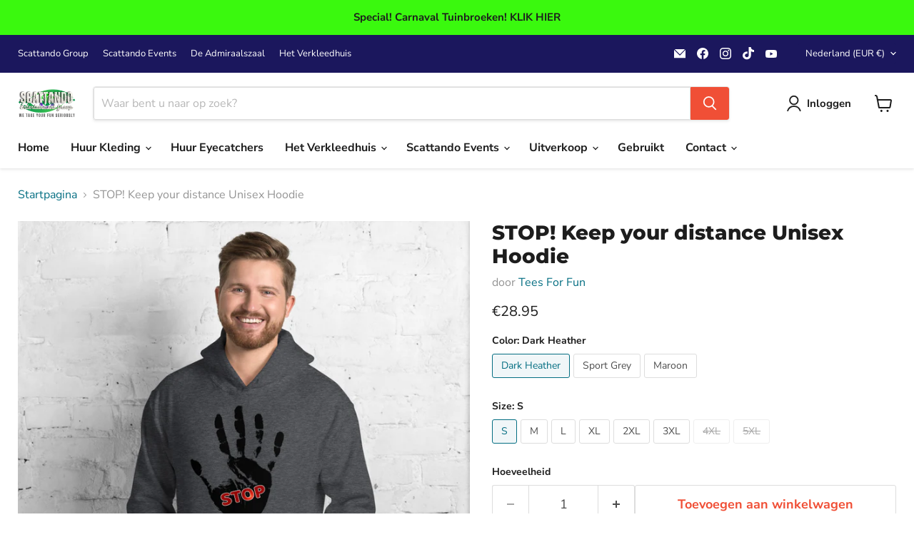

--- FILE ---
content_type: text/plain; charset=utf-8
request_url: https://sp-micro-proxy.b-cdn.net/micro?unique_id=scattando.myshopify.com
body_size: 3848
content:
{"site":{"free_plan_limit_reached":false,"billing_status":null,"billing_active":true,"pricing_plan_required":false,"settings":{"proof_mobile_position":"Bottom","proof_desktop_position":"Bottom Left","proof_pop_size":"default","proof_start_delay_time":3,"proof_time_between":3,"proof_display_time":4,"proof_visible":false,"proof_cycle":true,"proof_mobile_enabled":true,"proof_desktop_enabled":true,"proof_tablet_enabled":null,"proof_locale":"en","proof_show_powered_by":false},"site_integrations":[{"id":"176471","enabled":true,"integration":{"name":"Shopify Add To Cart","handle":"shopify_storefront_add_to_cart","pro":false},"settings":{"proof_onclick_new_tab":null,"proof_exclude_pages":null,"proof_include_pages":[],"proof_display_pages_mode":"excluded","proof_minimum_activity_sessions":null,"proof_height":110,"proof_bottom":5,"proof_top":10,"proof_right":10,"proof_left":5,"proof_background_color":"rgb(33, 212, 253) linear-gradient(90deg, rgba(33, 212, 253, 1) 0%, rgba(183, 33, 255, 1) 100%)","proof_background_image_url":null,"proof_font_color":"#fff","proof_border_radius":9999,"proof_padding_top":0,"proof_padding_bottom":0,"proof_padding_left":8,"proof_padding_right":16,"proof_icon_color":null,"proof_icon_background_color":null,"proof_hours_before_obscure":48,"proof_minimum_review_rating":5,"proof_highlights_color":"#fdcb6e","proof_display_review":true,"proof_show_review_on_hover":true,"proof_summary_time_range":1440,"proof_summary_minimum_count":10,"proof_show_media":false,"proof_show_message":false,"proof_media_url":null,"proof_media_position":null,"proof_nudge_click_url":null,"proof_icon_url":null,"proof_icon_mode":null,"proof_icon_enabled":false},"template":{"id":"36","body":{"top":"{{first_name}} in {{city}}, {{province}} {{country}}","middle":"Added to Cart {{product_title}}"},"raw_body":"<top>{{first_name}} in {{city}}, {{province}} {{country}}</top><middle>Added to Cart {{product_title}}</middle>","locale":"en"}},{"id":"176472","enabled":true,"integration":{"name":"Shopify Purchase","handle":"shopify_api_purchase","pro":false},"settings":{"proof_onclick_new_tab":null,"proof_exclude_pages":null,"proof_include_pages":[],"proof_display_pages_mode":"excluded","proof_minimum_activity_sessions":null,"proof_height":110,"proof_bottom":5,"proof_top":10,"proof_right":10,"proof_left":5,"proof_background_color":"rgb(33, 212, 253) linear-gradient(90deg, rgba(33, 212, 253, 1) 0%, rgba(183, 33, 255, 1) 100%)","proof_background_image_url":null,"proof_font_color":"#fff","proof_border_radius":9999,"proof_padding_top":0,"proof_padding_bottom":0,"proof_padding_left":8,"proof_padding_right":16,"proof_icon_color":null,"proof_icon_background_color":null,"proof_hours_before_obscure":48,"proof_minimum_review_rating":5,"proof_highlights_color":"#fdcb6e","proof_display_review":true,"proof_show_review_on_hover":true,"proof_summary_time_range":1440,"proof_summary_minimum_count":10,"proof_show_media":false,"proof_show_message":false,"proof_media_url":null,"proof_media_position":null,"proof_nudge_click_url":null,"proof_icon_url":null,"proof_icon_mode":null,"proof_icon_enabled":false},"template":{"id":"4","body":{"top":"{{first_name}} in {{city}}, {{province}} {{country}}","middle":"Purchased {{product_title}}"},"raw_body":"<top>{{first_name}} in {{city}}, {{province}} {{country}}</top><middle>Purchased {{product_title}}</middle>","locale":"en"}}],"events":[{"id":"244226794","created_at":"2026-01-20T22:09:10.000Z","variables":{"first_name":"Someone","city":"Monnickendam","province":null,"province_code":null,"country":"Netherlands","country_code":"NL","product_title":"Puff / Nep Sigaar"},"click_url":"https://www.scattandowebshop.nl/products/puf-nep-sigaar","image_url":"https://cdn.shopify.com/s/files/1/0585/4853/files/zz130933.jpg?v=1697547471","product":{"id":"34070420","product_id":"1571112353851","title":"Puff / Nep Sigaar","created_at":"2018-09-14T12:56:32.000Z","updated_at":"2026-01-20T22:09:14.079Z","published_at":"2018-09-14T12:54:39.000Z"},"site_integration":{"id":"176472","enabled":true,"integration":{"name":"Shopify Purchase","handle":"shopify_api_purchase","pro":false},"template":{"id":"4","body":{"top":"{{first_name}} in {{city}}, {{province}} {{country}}","middle":"Purchased {{product_title}}"},"raw_body":"<top>{{first_name}} in {{city}}, {{province}} {{country}}</top><middle>Purchased {{product_title}}</middle>","locale":"en"}}},{"id":"244195305","created_at":"2026-01-20T06:50:45.330Z","variables":{"first_name":"Someone","city":"Mountain View","province":"California","province_code":"CA","country":"United States","country_code":"US","product_title":"Hear-o Short-Sleeve Unisex T-Shirt, GRATIS VERZENDING"},"click_url":"https://www.scattandowebshop.nl/products/hear-o-short-sleeve-unisex-t-shirt-gratis-verzending","image_url":"https://cdn.shopify.com/s/files/1/0585/4853/products/unisex-staple-t-shirt-silver-front-6113878e817cd.jpg?v=1628669856","product":{"id":"46793283","product_id":"6947518021810","title":"Hear-o Short-Sleeve Unisex T-Shirt, GRATIS VERZENDING","created_at":"2021-08-11T08:17:24.000Z","updated_at":"2026-01-20T00:31:06.665Z","published_at":"2021-08-11T08:18:16.000Z"},"site_integration":{"id":"176471","enabled":true,"integration":{"name":"Shopify Add To Cart","handle":"shopify_storefront_add_to_cart","pro":false},"template":{"id":"36","body":{"top":"{{first_name}} in {{city}}, {{province}} {{country}}","middle":"Added to Cart {{product_title}}"},"raw_body":"<top>{{first_name}} in {{city}}, {{province}} {{country}}</top><middle>Added to Cart {{product_title}}</middle>","locale":"en"}}},{"id":"244194519","created_at":"2026-01-20T06:09:41.282Z","variables":{"first_name":"Someone","city":"Mountain View","province":"California","province_code":"CA","country":"United States","country_code":"US","product_title":"Talking to me? Short-Sleeve Unisex T-Shirt, gratis verzending"},"click_url":"https://www.scattandowebshop.nl/products/talking-to-me-short-sleeve-unisex-t-shirt-gratis-verzending","image_url":"https://cdn.shopify.com/s/files/1/0585/4853/products/mockup-7903b060.jpg?v=1583620795","product":{"id":"23187944","product_id":"4395796267072","title":"Talking to me? Short-Sleeve Unisex T-Shirt, gratis verzending","created_at":"2020-03-03T21:01:15.000Z","updated_at":"2026-01-20T00:30:40.057Z","published_at":"2020-03-03T21:02:21.000Z"},"site_integration":{"id":"176471","enabled":true,"integration":{"name":"Shopify Add To Cart","handle":"shopify_storefront_add_to_cart","pro":false},"template":{"id":"36","body":{"top":"{{first_name}} in {{city}}, {{province}} {{country}}","middle":"Added to Cart {{product_title}}"},"raw_body":"<top>{{first_name}} in {{city}}, {{province}} {{country}}</top><middle>Added to Cart {{product_title}}</middle>","locale":"en"}}},{"id":"244193604","created_at":"2026-01-20T05:34:52.850Z","variables":{"first_name":"Someone","city":"Mountain View","province":"California","province_code":"CA","country":"United States","country_code":"US","product_title":"St. Patrick's Day Men's Fitted Short Sleeve Tee, gratis verzending!"},"click_url":"https://www.scattandowebshop.nl/products/st-patricks-day-mens-fitted-short-sleeve-tee","image_url":"https://cdn.shopify.com/s/files/1/0585/4853/products/2032ec6c991c0749ce0bc835d0475592.jpg?v=1583620793","product":{"id":"22988955","product_id":"4394521919552","title":"St. Patrick's Day Men's Fitted Short Sleeve Tee, gratis verzending!","created_at":"2020-02-27T22:25:39.000Z","updated_at":"2023-05-21T21:19:44.000Z","published_at":"2020-02-27T22:25:39.000Z"},"site_integration":{"id":"176471","enabled":true,"integration":{"name":"Shopify Add To Cart","handle":"shopify_storefront_add_to_cart","pro":false},"template":{"id":"36","body":{"top":"{{first_name}} in {{city}}, {{province}} {{country}}","middle":"Added to Cart {{product_title}}"},"raw_body":"<top>{{first_name}} in {{city}}, {{province}} {{country}}</top><middle>Added to Cart {{product_title}}</middle>","locale":"en"}}},{"id":"244174799","created_at":"2026-01-19T20:29:15.767Z","variables":{"first_name":"Someone","city":"Antwerp","province":"Flanders","province_code":"VLG","country":"Belgium","country_code":"BE","product_title":"Teletubbie Diadeem"},"click_url":"https://www.scattandowebshop.nl/products/teletubbie-diadeem","image_url":"https://cdn.shopify.com/s/files/1/0585/4853/files/TeletubbieHaarbandDiadeem.jpg?v=1707303858","product":{"id":"50367221","product_id":"7229943382194","title":"Teletubbie Diadeem","created_at":"2022-02-19T11:30:23.000Z","updated_at":"2026-01-15T10:20:41.650Z","published_at":"2022-02-19T11:30:23.000Z"},"site_integration":{"id":"176471","enabled":true,"integration":{"name":"Shopify Add To Cart","handle":"shopify_storefront_add_to_cart","pro":false},"template":{"id":"36","body":{"top":"{{first_name}} in {{city}}, {{province}} {{country}}","middle":"Added to Cart {{product_title}}"},"raw_body":"<top>{{first_name}} in {{city}}, {{province}} {{country}}</top><middle>Added to Cart {{product_title}}</middle>","locale":"en"}}},{"id":"244173394","created_at":"2026-01-19T19:49:53.168Z","variables":{"first_name":"Someone","city":"IJmuiden","province":"North Holland","province_code":"NH","country":"Netherlands","country_code":"NL","product_title":"Iphone 13 128Gb Gebruikt, 1e gebruiker, Roze, Goede staat!"},"click_url":"https://www.scattandowebshop.nl/products/iphone-13-128gb","image_url":"https://cdn.shopify.com/s/files/1/0585/4853/files/IMG_7102.heic?v=1765796252","product":{"id":"65364123","product_id":"12435665224020","title":"Iphone 13 128Gb Gebruikt, 1e gebruiker, Roze, Goede staat!","created_at":"2025-12-15T10:47:35.068Z","updated_at":"2025-12-15T11:16:06.720Z","published_at":"2025-12-15T10:59:38.000Z"},"site_integration":{"id":"176471","enabled":true,"integration":{"name":"Shopify Add To Cart","handle":"shopify_storefront_add_to_cart","pro":false},"template":{"id":"36","body":{"top":"{{first_name}} in {{city}}, {{province}} {{country}}","middle":"Added to Cart {{product_title}}"},"raw_body":"<top>{{first_name}} in {{city}}, {{province}} {{country}}</top><middle>Added to Cart {{product_title}}</middle>","locale":"en"}}},{"id":"244164737","created_at":"2026-01-19T16:43:52.226Z","variables":{"first_name":"Someone","city":"Haarlem","province":"North Holland","province_code":"NH","country":"Netherlands","country_code":"NL","product_title":"Rokkostuum jas los Rokjas wolmeng diverse maten"},"click_url":"https://www.scattandowebshop.nl/products/rokkostuum-jas-los-rokjas-wolmeng","image_url":"https://cdn.shopify.com/s/files/1/0585/4853/files/Rokkostuumfront.jpg?v=1738768747","product":{"id":"62518797","product_id":"11816250048852","title":"Rokkostuum jas los Rokjas wolmeng diverse maten","created_at":"2025-02-05T15:30:04.559Z","updated_at":"2025-10-27T11:51:03.014Z","published_at":"2025-02-05T15:30:00.000Z"},"site_integration":{"id":"176471","enabled":true,"integration":{"name":"Shopify Add To Cart","handle":"shopify_storefront_add_to_cart","pro":false},"template":{"id":"36","body":{"top":"{{first_name}} in {{city}}, {{province}} {{country}}","middle":"Added to Cart {{product_title}}"},"raw_body":"<top>{{first_name}} in {{city}}, {{province}} {{country}}</top><middle>Added to Cart {{product_title}}</middle>","locale":"en"}}},{"id":"244163845","created_at":"2026-01-19T16:20:33.876Z","variables":{"first_name":"Someone","city":"Amsterdam","province":"North Holland","province_code":"NH","country":"The Netherlands","country_code":"NL","product_title":"Petticoat schuin aflopend zwart dames one size"},"click_url":"https://www.scattandowebshop.nl/products/petticoat-schuin-aflopend-zwart-dames-one-size","image_url":"https://cdn.shopify.com/s/files/1/0585/4853/files/131860.jpg?v=1706350838","product":{"id":"59012916","product_id":"8821862007124","title":"Petticoat schuin aflopend zwart dames one size","created_at":"2024-01-27T10:19:24.000Z","updated_at":"2026-01-20T12:03:07.024Z","published_at":"2024-01-27T10:21:18.000Z"},"site_integration":{"id":"176471","enabled":true,"integration":{"name":"Shopify Add To Cart","handle":"shopify_storefront_add_to_cart","pro":false},"template":{"id":"36","body":{"top":"{{first_name}} in {{city}}, {{province}} {{country}}","middle":"Added to Cart {{product_title}}"},"raw_body":"<top>{{first_name}} in {{city}}, {{province}} {{country}}</top><middle>Added to Cart {{product_title}}</middle>","locale":"en"}}},{"id":"244156988","created_at":"2026-01-19T13:00:20.000Z","variables":{"first_name":"Someone","city":"Afferden L","province":null,"province_code":null,"country":"Netherlands","country_code":"NL","product_title":"Petticoat schuin aflopend zwart dames one size"},"click_url":"https://www.scattandowebshop.nl/products/petticoat-schuin-aflopend-zwart-dames-one-size","image_url":"https://cdn.shopify.com/s/files/1/0585/4853/files/131860.jpg?v=1706350838","product":{"id":"59012916","product_id":"8821862007124","title":"Petticoat schuin aflopend zwart dames one size","created_at":"2024-01-27T10:19:24.000Z","updated_at":"2026-01-20T12:03:07.024Z","published_at":"2024-01-27T10:21:18.000Z"},"site_integration":{"id":"176472","enabled":true,"integration":{"name":"Shopify Purchase","handle":"shopify_api_purchase","pro":false},"template":{"id":"4","body":{"top":"{{first_name}} in {{city}}, {{province}} {{country}}","middle":"Purchased {{product_title}}"},"raw_body":"<top>{{first_name}} in {{city}}, {{province}} {{country}}</top><middle>Purchased {{product_title}}</middle>","locale":"en"}}},{"id":"244156963","created_at":"2026-01-19T12:59:19.000Z","variables":{"first_name":"Someone","city":"ENSCHEDE","province":null,"province_code":null,"country":"Netherlands","country_code":"NL","product_title":"Smoking Pantalon Uitverkoop"},"click_url":"https://www.scattandowebshop.nl/products/smoking-pantalon","image_url":"https://cdn.shopify.com/s/files/1/0585/4853/files/Tuxedo_04.png?v=1740182719","product":{"id":"8909454","product_id":"523620843579","title":"Smoking Pantalon Uitverkoop","created_at":"2018-02-28T22:02:14.000Z","updated_at":"2026-01-19T16:27:14.262Z","published_at":"2018-03-01T09:22:43.000Z"},"site_integration":{"id":"176472","enabled":true,"integration":{"name":"Shopify Purchase","handle":"shopify_api_purchase","pro":false},"template":{"id":"4","body":{"top":"{{first_name}} in {{city}}, {{province}} {{country}}","middle":"Purchased {{product_title}}"},"raw_body":"<top>{{first_name}} in {{city}}, {{province}} {{country}}</top><middle>Purchased {{product_title}}</middle>","locale":"en"}}},{"id":"244156908","created_at":"2026-01-19T12:57:33.887Z","variables":{"first_name":"Someone","city":"Enschede","province":"Overijssel","province_code":"OV","country":"The Netherlands","country_code":"NL","product_title":"Smoking Pantalon Uitverkoop"},"click_url":"https://www.scattandowebshop.nl/products/smoking-pantalon","image_url":"https://cdn.shopify.com/s/files/1/0585/4853/files/Tuxedo_04.png?v=1740182719","product":{"id":"8909454","product_id":"523620843579","title":"Smoking Pantalon Uitverkoop","created_at":"2018-02-28T22:02:14.000Z","updated_at":"2026-01-19T16:27:14.262Z","published_at":"2018-03-01T09:22:43.000Z"},"site_integration":{"id":"176471","enabled":true,"integration":{"name":"Shopify Add To Cart","handle":"shopify_storefront_add_to_cart","pro":false},"template":{"id":"36","body":{"top":"{{first_name}} in {{city}}, {{province}} {{country}}","middle":"Added to Cart {{product_title}}"},"raw_body":"<top>{{first_name}} in {{city}}, {{province}} {{country}}</top><middle>Added to Cart {{product_title}}</middle>","locale":"en"}}},{"id":"244156884","created_at":"2026-01-19T12:56:44.000Z","variables":{"first_name":"Someone","city":"ENSCHEDE","province":null,"province_code":null,"country":"Netherlands","country_code":"NL","product_title":"Smoking Pantalon Uitverkoop"},"click_url":"https://www.scattandowebshop.nl/products/smoking-pantalon","image_url":"https://cdn.shopify.com/s/files/1/0585/4853/files/Tuxedo_04.png?v=1740182719","product":{"id":"8909454","product_id":"523620843579","title":"Smoking Pantalon Uitverkoop","created_at":"2018-02-28T22:02:14.000Z","updated_at":"2026-01-19T16:27:14.262Z","published_at":"2018-03-01T09:22:43.000Z"},"site_integration":{"id":"176472","enabled":true,"integration":{"name":"Shopify Purchase","handle":"shopify_api_purchase","pro":false},"template":{"id":"4","body":{"top":"{{first_name}} in {{city}}, {{province}} {{country}}","middle":"Purchased {{product_title}}"},"raw_body":"<top>{{first_name}} in {{city}}, {{province}} {{country}}</top><middle>Purchased {{product_title}}</middle>","locale":"en"}}},{"id":"244156755","created_at":"2026-01-19T12:52:30.765Z","variables":{"first_name":"Someone","city":"The Hague","province":"South Holland","province_code":"ZH","country":"Netherlands","country_code":"NL","product_title":"Petticoat schuin aflopend zwart dames one size"},"click_url":"https://www.scattandowebshop.nl/products/petticoat-schuin-aflopend-zwart-dames-one-size","image_url":"https://cdn.shopify.com/s/files/1/0585/4853/files/131860.jpg?v=1706350838","product":{"id":"59012916","product_id":"8821862007124","title":"Petticoat schuin aflopend zwart dames one size","created_at":"2024-01-27T10:19:24.000Z","updated_at":"2026-01-20T12:03:07.024Z","published_at":"2024-01-27T10:21:18.000Z"},"site_integration":{"id":"176471","enabled":true,"integration":{"name":"Shopify Add To Cart","handle":"shopify_storefront_add_to_cart","pro":false},"template":{"id":"36","body":{"top":"{{first_name}} in {{city}}, {{province}} {{country}}","middle":"Added to Cart {{product_title}}"},"raw_body":"<top>{{first_name}} in {{city}}, {{province}} {{country}}</top><middle>Added to Cart {{product_title}}</middle>","locale":"en"}}},{"id":"244156685","created_at":"2026-01-19T12:50:30.397Z","variables":{"first_name":"Someone","city":"Enschede","province":"Overijssel","province_code":"OV","country":"The Netherlands","country_code":"NL","product_title":"Smoking Pantalon Uitverkoop"},"click_url":"https://www.scattandowebshop.nl/products/smoking-pantalon","image_url":"https://cdn.shopify.com/s/files/1/0585/4853/files/Tuxedo_04.png?v=1740182719","product":{"id":"8909454","product_id":"523620843579","title":"Smoking Pantalon Uitverkoop","created_at":"2018-02-28T22:02:14.000Z","updated_at":"2026-01-19T16:27:14.262Z","published_at":"2018-03-01T09:22:43.000Z"},"site_integration":{"id":"176471","enabled":true,"integration":{"name":"Shopify Add To Cart","handle":"shopify_storefront_add_to_cart","pro":false},"template":{"id":"36","body":{"top":"{{first_name}} in {{city}}, {{province}} {{country}}","middle":"Added to Cart {{product_title}}"},"raw_body":"<top>{{first_name}} in {{city}}, {{province}} {{country}}</top><middle>Added to Cart {{product_title}}</middle>","locale":"en"}}},{"id":"244155958","created_at":"2026-01-19T12:23:10.000Z","variables":{"first_name":"Someone","city":"Enschede","province":null,"province_code":null,"country":"Netherlands","country_code":"NL","product_title":"Sigaretten per 2"},"click_url":"https://www.scattandowebshop.nl/products/sigaretten-per-2","image_url":"https://cdn.shopify.com/s/files/1/0585/4853/files/ZZ131880.webp?v=1707501709","product":{"id":"59220752","product_id":"8852211695956","title":"Sigaretten per 2","created_at":"2024-02-09T18:00:00.000Z","updated_at":"2026-01-19T12:23:18.486Z","published_at":"2024-02-09T18:04:05.000Z"},"site_integration":{"id":"176472","enabled":true,"integration":{"name":"Shopify Purchase","handle":"shopify_api_purchase","pro":false},"template":{"id":"4","body":{"top":"{{first_name}} in {{city}}, {{province}} {{country}}","middle":"Purchased {{product_title}}"},"raw_body":"<top>{{first_name}} in {{city}}, {{province}} {{country}}</top><middle>Purchased {{product_title}}</middle>","locale":"en"}}},{"id":"244153562","created_at":"2026-01-19T11:14:48.856Z","variables":{"first_name":"Someone","city":"Breda","province":"North Brabant","province_code":"NB","country":"Netherlands","country_code":"NL","product_title":"Sigaretten per 2"},"click_url":"https://www.scattandowebshop.nl/products/sigaretten-per-2","image_url":"https://cdn.shopify.com/s/files/1/0585/4853/files/ZZ131880.webp?v=1707501709","product":{"id":"59220752","product_id":"8852211695956","title":"Sigaretten per 2","created_at":"2024-02-09T18:00:00.000Z","updated_at":"2026-01-19T12:23:18.486Z","published_at":"2024-02-09T18:04:05.000Z"},"site_integration":{"id":"176471","enabled":true,"integration":{"name":"Shopify Add To Cart","handle":"shopify_storefront_add_to_cart","pro":false},"template":{"id":"36","body":{"top":"{{first_name}} in {{city}}, {{province}} {{country}}","middle":"Added to Cart {{product_title}}"},"raw_body":"<top>{{first_name}} in {{city}}, {{province}} {{country}}</top><middle>Added to Cart {{product_title}}</middle>","locale":"en"}}},{"id":"244151485","created_at":"2026-01-19T09:54:41.729Z","variables":{"first_name":"Someone","city":"Amerongen","province":"Utrecht","province_code":"UT","country":"Netherlands","country_code":"NL","product_title":"Carnaval Tuinbroek Vier Kleuren"},"click_url":"https://www.scattandowebshop.nl/products/carnaval-tuinbroek-vier-kleuren","image_url":"https://cdn.shopify.com/s/files/1/0585/4853/files/Overal4kleurig01.jpg?v=1768225601","product":{"id":"65517858","product_id":"12461407174996","title":"Carnaval Tuinbroek Vier Kleuren","created_at":"2026-01-12T13:46:22.365Z","updated_at":"2026-01-19T12:00:07.976Z","published_at":"2026-01-12T13:48:06.000Z"},"site_integration":{"id":"176471","enabled":true,"integration":{"name":"Shopify Add To Cart","handle":"shopify_storefront_add_to_cart","pro":false},"template":{"id":"36","body":{"top":"{{first_name}} in {{city}}, {{province}} {{country}}","middle":"Added to Cart {{product_title}}"},"raw_body":"<top>{{first_name}} in {{city}}, {{province}} {{country}}</top><middle>Added to Cart {{product_title}}</middle>","locale":"en"}}},{"id":"244125268","created_at":null,"variables":{"first_name":"Someone","city":"Valkenswaard","province":"North Brabant","province_code":"NB","country":"The Netherlands","country_code":"NL","product_title":"Teletubbie Diadeem"},"click_url":"https://www.scattandowebshop.nl/products/teletubbie-diadeem","image_url":"https://cdn.shopify.com/s/files/1/0585/4853/files/TeletubbieHaarbandDiadeem.jpg?v=1707303858","product":{"id":"50367221","product_id":"7229943382194","title":"Teletubbie Diadeem","created_at":"2022-02-19T11:30:23.000Z","updated_at":"2026-01-15T10:20:41.650Z","published_at":"2022-02-19T11:30:23.000Z"},"site_integration":{"id":"176471","enabled":true,"integration":{"name":"Shopify Add To Cart","handle":"shopify_storefront_add_to_cart","pro":false},"template":{"id":"36","body":{"top":"{{first_name}} in {{city}}, {{province}} {{country}}","middle":"Added to Cart {{product_title}}"},"raw_body":"<top>{{first_name}} in {{city}}, {{province}} {{country}}</top><middle>Added to Cart {{product_title}}</middle>","locale":"en"}}},{"id":"244112914","created_at":null,"variables":{"first_name":"Someone","city":"Dongen","province":"North Brabant","province_code":"NB","country":"Netherlands","country_code":"NL","product_title":"Carnaval Tuinbroek Kruikenstad"},"click_url":"https://www.scattandowebshop.nl/products/carnaval-tuinbroek-kruikenstad","image_url":"https://cdn.shopify.com/s/files/1/0585/4853/files/OveralGroenOranje01_b971cfeb-936f-44ba-9ed1-f665dce4275b.jpg?v=1768216103","product":{"id":"65517633","product_id":"12461327319380","title":"Carnaval Tuinbroek Kruikenstad","created_at":"2026-01-12T11:06:54.580Z","updated_at":"2026-01-12T11:10:11.554Z","published_at":"2026-01-12T11:10:08.000Z"},"site_integration":{"id":"176471","enabled":true,"integration":{"name":"Shopify Add To Cart","handle":"shopify_storefront_add_to_cart","pro":false},"template":{"id":"36","body":{"top":"{{first_name}} in {{city}}, {{province}} {{country}}","middle":"Added to Cart {{product_title}}"},"raw_body":"<top>{{first_name}} in {{city}}, {{province}} {{country}}</top><middle>Added to Cart {{product_title}}</middle>","locale":"en"}}},{"id":"244110760","created_at":null,"variables":{"first_name":"Someone","city":"Terheijden","province":null,"province_code":null,"country":"Netherlands","country_code":"NL","product_title":"Carnaval Tuinbroek Diverse Kleuren"},"click_url":"https://www.scattandowebshop.nl/products/carnaval-tuinbroek-diverse-kleuren","image_url":"https://cdn.shopify.com/s/files/1/0585/4853/files/OveralRoze01.jpg?v=1768225893","product":{"id":"65517865","product_id":"12461408715092","title":"Carnaval Tuinbroek Diverse Kleuren","created_at":"2026-01-12T13:49:44.457Z","updated_at":"2026-01-19T12:00:09.088Z","published_at":"2026-01-12T14:02:47.000Z"},"site_integration":{"id":"176472","enabled":true,"integration":{"name":"Shopify Purchase","handle":"shopify_api_purchase","pro":false},"template":{"id":"4","body":{"top":"{{first_name}} in {{city}}, {{province}} {{country}}","middle":"Purchased {{product_title}}"},"raw_body":"<top>{{first_name}} in {{city}}, {{province}} {{country}}</top><middle>Purchased {{product_title}}</middle>","locale":"en"}}},{"id":"244110652","created_at":null,"variables":{"first_name":"Someone","city":"Groenlo","province":"Gelderland","province_code":"GE","country":"Netherlands","country_code":"NL","product_title":"Carnaval Tuinbroek Diverse Kleuren"},"click_url":"https://www.scattandowebshop.nl/products/carnaval-tuinbroek-diverse-kleuren","image_url":"https://cdn.shopify.com/s/files/1/0585/4853/files/OveralRoze01.jpg?v=1768225893","product":{"id":"65517865","product_id":"12461408715092","title":"Carnaval Tuinbroek Diverse Kleuren","created_at":"2026-01-12T13:49:44.457Z","updated_at":"2026-01-19T12:00:09.088Z","published_at":"2026-01-12T14:02:47.000Z"},"site_integration":{"id":"176471","enabled":true,"integration":{"name":"Shopify Add To Cart","handle":"shopify_storefront_add_to_cart","pro":false},"template":{"id":"36","body":{"top":"{{first_name}} in {{city}}, {{province}} {{country}}","middle":"Added to Cart {{product_title}}"},"raw_body":"<top>{{first_name}} in {{city}}, {{province}} {{country}}</top><middle>Added to Cart {{product_title}}</middle>","locale":"en"}}},{"id":"244066252","created_at":null,"variables":{"first_name":"Someone","city":"Voorburg","province":"South Holland","province_code":"ZH","country":"Netherlands","country_code":"NL","product_title":"Carnavalshandschoenen oranje groen"},"click_url":"https://www.scattandowebshop.nl/products/copy-of-handschoenen-zonder-vingers-carnaval-rood-groen-geel","image_url":"https://cdn.shopify.com/s/files/1/0585/4853/products/131450.jpg?v=1587853286","product":{"id":"25909343","product_id":"4450070167616","title":"Carnavalshandschoenen oranje groen","created_at":"2020-04-22T15:25:07.000Z","updated_at":"2025-03-01T09:12:08.728Z","published_at":"2020-04-22T15:25:07.000Z"},"site_integration":{"id":"176471","enabled":true,"integration":{"name":"Shopify Add To Cart","handle":"shopify_storefront_add_to_cart","pro":false},"template":{"id":"36","body":{"top":"{{first_name}} in {{city}}, {{province}} {{country}}","middle":"Added to Cart {{product_title}}"},"raw_body":"<top>{{first_name}} in {{city}}, {{province}} {{country}}</top><middle>Added to Cart {{product_title}}</middle>","locale":"en"}}},{"id":"244060965","created_at":null,"variables":{"first_name":"Someone","city":"The Hague","province":"South Holland","province_code":"ZH","country":"Netherlands","country_code":"NL","product_title":"PXP Professional Colours Schminkspons roze"},"click_url":"https://www.scattandowebshop.nl/products/pxp-professional-colours-schminkspons-roze","image_url":"https://cdn.shopify.com/s/files/1/0585/4853/products/PXPSponsRozer.jpg?v=1681687936","product":{"id":"55958638","product_id":"8365169803604","title":"PXP Professional Colours Schminkspons roze","created_at":"2023-04-16T23:31:39.000Z","updated_at":"2023-04-16T23:45:33.000Z","published_at":"2023-04-16T23:32:42.000Z"},"site_integration":{"id":"176471","enabled":true,"integration":{"name":"Shopify Add To Cart","handle":"shopify_storefront_add_to_cart","pro":false},"template":{"id":"36","body":{"top":"{{first_name}} in {{city}}, {{province}} {{country}}","middle":"Added to Cart {{product_title}}"},"raw_body":"<top>{{first_name}} in {{city}}, {{province}} {{country}}</top><middle>Added to Cart {{product_title}}</middle>","locale":"en"}}},{"id":"244044782","created_at":null,"variables":{"first_name":"Someone","city":"Waalwijk","province":null,"province_code":null,"country":"Netherlands","country_code":"NL","product_title":"Boeren Zakdoek Rood"},"click_url":"https://www.scattandowebshop.nl/products/boeren-zakdoek-rood-carnaval","image_url":"https://cdn.shopify.com/s/files/1/0585/4853/products/Shop_Zakdoek_Boer.jpg?v=1613256258","product":{"id":"5704319","product_id":"458553425959","title":"Boeren Zakdoek Rood","created_at":"2018-01-04T21:49:37.000Z","updated_at":"2026-01-17T03:02:50.134Z","published_at":"2018-01-04T21:46:34.000Z"},"site_integration":{"id":"176472","enabled":true,"integration":{"name":"Shopify Purchase","handle":"shopify_api_purchase","pro":false},"template":{"id":"4","body":{"top":"{{first_name}} in {{city}}, {{province}} {{country}}","middle":"Purchased {{product_title}}"},"raw_body":"<top>{{first_name}} in {{city}}, {{province}} {{country}}</top><middle>Purchased {{product_title}}</middle>","locale":"en"}}},{"id":"244033410","created_at":null,"variables":{"first_name":"Someone","city":"Amsterdam","province":"North Holland","province_code":"NH","country":"Netherlands","country_code":"NL","product_title":"Partyshooter 80 cm"},"click_url":"https://www.scattandowebshop.nl/products/partyshooter-80-cm","image_url":"https://cdn.shopify.com/s/files/1/0585/4853/products/Shop_ZZ130004.jpg?v=1551456939","product":{"id":"34070354","product_id":"2066791432251","title":"Partyshooter 80 cm","created_at":"2019-01-24T21:11:36.000Z","updated_at":"2020-05-19T08:02:22.000Z","published_at":"2019-01-24T21:08:25.000Z"},"site_integration":{"id":"176471","enabled":true,"integration":{"name":"Shopify Add To Cart","handle":"shopify_storefront_add_to_cart","pro":false},"template":{"id":"36","body":{"top":"{{first_name}} in {{city}}, {{province}} {{country}}","middle":"Added to Cart {{product_title}}"},"raw_body":"<top>{{first_name}} in {{city}}, {{province}} {{country}}</top><middle>Added to Cart {{product_title}}</middle>","locale":"en"}}}]}}

--- FILE ---
content_type: text/javascript
request_url: https://cdn2.booqable.com/packs/js/643-1a1efedfa2e4bab8bd47.js
body_size: 26401
content:
try{!function(){var e="undefined"!=typeof window?window:"undefined"!=typeof global?global:"undefined"!=typeof globalThis?globalThis:"undefined"!=typeof self?self:{},t=(new e.Error).stack;t&&(e._sentryDebugIds=e._sentryDebugIds||{},e._sentryDebugIds[t]="ed28d291-98c1-4148-928d-857afb8b227a",e._sentryDebugIdIdentifier="sentry-dbid-ed28d291-98c1-4148-928d-857afb8b227a")}()}catch(e){}!function(){try{("undefined"!=typeof window?window:"undefined"!=typeof global?global:"undefined"!=typeof globalThis?globalThis:"undefined"!=typeof self?self:{}).SENTRY_RELEASE={id:"e0d9b8902f006b82e136ec3e0912f3608e11fcf4"}}catch(e){}}(),(self.webpackChunkbooqable=self.webpackChunkbooqable||[]).push([[643],{68738:function(e,t,i){"use strict";var a=i(20940),s=i(83342),o=i(27611),n=i(12665),r=i(39184),l=i(62193),d=i.n(l),c=i(5556),u=i.n(c),p=i(18408),m=i(41058),h=i(96540),y=i(74848);const f=e=>{const{autoFocus:t=!1,disabled:i,showFirstAndLastName:l=!1,defaultCountryId:c,countries:u,provinces:f,addressIdentifier:g,errorKey:b,fieldTranslationPrefix:_,selectPlaceholder:v,invalidExistingAddressWarning:A,showInvalidExistingAddressWarning:T=!0,validateOnChangeOnly:x=!1,skipValidation:C=!1,defaultFormLayout:w,addressPropertyIndex:S,fieldDebounce:j=0,hideCountryWhenSingle:D=!1,initialValues:R}=e,{t:E}=(0,m.B)("user"),{values:O,setFieldValue:k,errors:P}=(0,p.j7)(),[N,L]=(0,h.useState)([]),[I,$]=(0,h.useState)([]),[M,B]=(0,h.useState)([]),[z,V]=(0,h.useState)({}),[F,q]=(0,h.useState)(!0),[H,W]=(0,h.useState)("");(0,h.useEffect)((()=>{d()(u)||q(!1)}),[u]),(0,h.useEffect)((()=>{if(d()(z))return;const e=ee(z.id);$(e)}),[z,f]),(0,h.useEffect)((()=>{const e=Q();L(e)}),[u]),(0,h.useEffect)((()=>{const e=z?.form_layout||w||"{first_name}{last_name}\n{country}\n{address1}\n{address2}\n{zipcode}{city}{province}",t=r.q6(e,l);B(t)}),[z,w]),(0,h.useEffect)((()=>{let e=Y(G("country_id"));d()(e)&&d()(G("country"))&&c&&(e=Y(c),J("country_id",e?.id)),V(e)}),[N,c,R]),(0,h.useEffect)((()=>{ue()}),[P]);const U=e=>{if(e===z?.id)return;const t=Y(e);le(z,t),V(t),J("country",t.name),d()(G("province_id"))||J("region",""),J("province_id",""),J("country_id",e)},K=e=>{J("region",e),J("province_id",e)},J=(e,t)=>{k(Z(e),t)},G=e=>{const t=r.eA(O,g);return d()(t)?"":t[e]},Y=e=>u?.find((t=>t.id===e)),X=(e,t)=>f?.find((i=>i.country_id===t&&i.id===e)),Z=e=>d()(g)?e:`${g}.${e}`,Q=()=>u?.map((e=>({value:e.id,label:e.name}))),ee=e=>f?.filter((t=>t.country_id===e)).map((e=>({value:e.id,label:e.name}))),te=e=>{const a=t=>oe(e,t),s=t=>se(e,t),n=r.ds({name:e,country:z,translationPrefix:_}),l=r.uZ({name:e,country:z,translationPrefix:_}),d=Z(e),c=!i;switch(e){case"first_name":case"last_name":case"address1":case"address2":case"city":return(0,y.jsx)(o.D0,{disabled:i,name:d,label:E(n),validate:a,placeholder:c&&E(l),onInput:s,debounce:j,autoFocus:["first_name","address1"].includes(e)&&t,fast:!0});case"zipcode":return(0,y.jsx)(o.D0,{disabled:i,name:d,label:E(n),validate:a,placeholder:(c&&z?.zipcode_placeholder)??E(l),onInput:s,debounce:j,fast:!0});case"country":return(0,y.jsx)(o.D0,{disabled:i,name:d,label:E(n),type:"select",placeholder:c&&v,options:N,onChange:U,validate:a,value:ie(),forceValue:!0,"data-tid":"Country",usePortal:!0});case"province":{const e=Z("region");return I?.length>0?(0,y.jsx)(o.D0,{disabled:i,name:e,label:E(n),type:"select",placeholder:c&&v,options:I,onChange:K,validate:a,value:ae(),forceValue:!0,"data-tid":"Province",usePortal:!0}):(0,y.jsx)(o.D0,{disabled:i,name:e,label:E(n),validate:a,placeholder:c&&E(l),debounce:j,fast:!0})}}},ie=()=>{const e=N?.find((e=>e.value===z?.id));if(!d()(e))return e;const t=G("country");return d()(t)?null:{label:t,value:t}},ae=()=>{const e=I?.find((e=>e.value===G("province_id")));if(!d()(e))return e;const t=G("region");return d()(t)?null:{label:t,value:t}},se=(e,t)=>{"zipcode"===e&&(t.target.value=t.target.value.toUpperCase())},oe=(e,t)=>{if(!C&&!["first_name","last_name","address2"].includes(e)&&(!x||pe)&&("country"!==e||!Y(z?.id))&&("address1"!==e||d()(t?.trim()))&&("city"!==e||d()(t?.trim()))&&("province"!==e||!ne(t,G("province_id")))&&("zipcode"!==e||!re(t)))return r.nL({name:e,country:z,t:E,errorKey:b,translationPrefix:_})},ne=(e,t)=>{const i=0===I?.length||!1,a=!0!==z?.province_required,s=!!X(e,z?.id)||!!X(t,z?.id);return!z||a||i||s},re=e=>{const t=!0!==z?.zipcode_required,i=d()(z?.zipcode_format),a=!d()(e?.trim()),s=`^${z?.zipcode_format}$`,o=void 0!==e?.match(s)?.[0];return!z||t||i&&a||o},le=(e,t)=>{const i=de(t.form_layout);e&&(e.city_autofill&&i.push("city"),e.zipcode_autofill&&i.push("zipcode")),ce(i)},de=e=>{const t=r.q6(e,l).flat().map((e=>"province"===e?"region":e));return["first_name","last_name","city","region","zipcode"].filter((e=>!t.includes(e)))},ce=e=>{e.forEach((e=>{J(e,"")}))},ue=()=>{const e=[],t="base";P&&Object.keys(P).forEach((i=>{if(g?.includes(i)){const a=P[i]&&P[i][S],s=a&&a[t];s&&s.length>0&&e.push(s[0])}else{const a=P[i];a&&a.length>0&&i.includes(t)&&e.push(a[0])}})),W(e.join(". "))},pe=r.Lv(O,R,g,c),me=T&&!1===G("meets_validation_requirements");return F?(0,y.jsx)(n.A,{width:"1000"}):(0,y.jsxs)(y.Fragment,{children:[me&&(0,y.jsx)(s.A,{type:"warning",children:A}),H&&(0,y.jsx)(s.A,{type:"warning",children:H}),(0,y.jsx)(a.fI,{children:M.map((e=>e.map((t=>"country"===t&&1===N?.length&&D?null:(0,y.jsx)(a.fv,{md:""+12/e.length,children:te(t)},t)))))})]})};f.propTypes={disabled:u().bool,countries:u().arrayOf(u().shape({id:u().string.isRequired,alpha2:u().string.isRequired,form_layout:u().string.isRequired,zipcode_required:u().bool.isRequired,zipcode_format:u().string,zipcode_type:u().string,zipcode_placeholder:u().any,province_required:u().bool.isRequired,province_type:u().string})).isRequired,provinces:u().arrayOf(u().shape({id:u().string.isRequired,name:u().string.isRequired,country_id:u().string.isRequired})).isRequired,showFirstAndLastName:u().bool,addressIdentifier:u().string,defaultCountryId:u().string,defaultFormLayout:u().string,errorKey:u().string,fieldTranslationPrefix:u().string,selectPlaceholder:u().string,validateOnChangeOnly:u().bool,skipValidation:u().bool,invalidExistingAddressWarning:u().any,showInvalidExistingAddressWarning:u().bool,addressPropertyIndex:u().number,fieldDebounce:u().number,autoFocus:u().bool,initialValues:u().shape({first_name:u().string,last_name:u().string,country:u().string,address1:u().string,address2:u().string,city:u().string,region:u().string,zipcode:u().string,country_id:u().string,province_id:u().string,meets_validation_requirements:u().bool}),hideCountryWhenSingle:u().bool},t.A=f},17059:function(e,t,i){"use strict";i.d(t,{j:function(){return s}});var a=i(94439);const s=(e={})=>{a.A.fetchAll({page:{size:300},include:"provinces",...e})}},39184:function(e,t,i){"use strict";i.d(t,{Lv:function(){return d},ds:function(){return n},eA:function(){return p},nL:function(){return l},oD:function(){return m},q6:function(){return o},th:function(){return c},uZ:function(){return r}});var a=i(62193),s=i.n(a);const o=(e,t=!0)=>{const i=[];if(s()(e))return i;return e.split("\n").forEach((e=>{const a=e.match(/({\w+})/g);if(!a)return;let s=a.map((e=>e.replace(/[{}]/g,"")));t||(s=s.filter((e=>!["first_name","last_name"].includes(e)))),i.push(s)})),i},n=({name:e,country:t,translationPrefix:i})=>{const a=i||"common";switch(e){case"first_name":case"last_name":return`${a}.${e}`;case"address1":return`${a}.address_fields.address_line_1`;case"address2":return`${a}.address_fields.address_line_2`;case"city":case"country":return`${a}.address_fields.${e}`;case"province":return t?.province_type?`${a}.address_fields.province_type.${t.province_type}`:`${a}.address_fields.province`;case"zipcode":return t?.zipcode_type?`${a}.address_fields.zipcode_type.${t.zipcode_type}`:`${a}.address_fields.zipcode`}},r=({name:e,country:t,translationPrefix:i})=>{const a=i||"common";switch(e){case"first_name":case"last_name":return`${a}.${e}`;case"address1":return`${a}.address_fields.address_line_1_placeholder`;case"address2":return`${a}.address_fields.address_line_2_placeholder`;case"city":return`${a}.address_fields.${e}`;case"province":return t?.province_type?`${a}.address_fields.province_type.${t.province_type}`:`${a}.address_fields.province`;case"zipcode":return t?.zipcode_type?`${a}.address_fields.zipcode_type.${t.zipcode_type}`:`${a}.address_fields.zipcode`}},l=({name:e,country:t,t:i,errorKey:a,translationPrefix:s})=>{const o=s||"common";let n="";switch(e){case"first_name":case"last_name":n=i(`${o}.${e}`);break;case"address1":n=i(`${o}.address_fields.address_line_1`);break;case"address2":n=i(`${o}.address_fields.address_line_2`);break;case"city":case"country":n=i(`${o}.address_fields.${e}`);break;case"province":n=i(t?.province_type?`${o}.address_fields.province_type.${t.province_type}`:`${o}.address_fields.province`);break;case"zipcode":n=i(t?.zipcode_type?`${o}.address_fields.zipcode_type.${t.zipcode_type}`:`${o}.address_fields.zipcode`)}return`${n} ${i(a||"common.errors.mixed.default")}`},d=(e,t,i,a)=>{if(e=p(e,i),t=p(t,i),s()(e))return!1;if(h(e.country_id)!==h(t?.country_id)&&e.country_id!==a)return!0;if(["first_name","last_name","address1","address2","city","zipcode","province_id"].some((i=>h(e[i])!==h(t?.[i]))))return!0;const o=e.region===e.province_id;return h(e.region)!==h(t?.region)&&!o},c=e=>{if(!u(e))return!0;const t=window.store.getState(),i=t.session.currentCompanyId,a=t.orm.companies.getById(i),o=t.orm.countries.getFirst({name:a.country})?.id,n=e.country_id===o;return!s()(e.country_id)&&!n},u=e=>{if(!s()(e.country_id)&&!s()(e.country)&&e.country_id!==e.country)return!1;return["first_name","last_name","address1","address2","city","zipcode","province_id","region"].every((t=>s()(e[t])))},p=(e,t)=>{if(s()(t))return e;{const i=/^(?<identifier>\w+)\[(?<index>\d+)\]$/,a=t.match(i);if(a){const{identifier:t,index:i}=a.groups;return e[t][i]}return e[t]}},m=(e,t,i,a)=>{if(s()(a))i[e]=t;else{const s=/^(?<identifier>\w+)\[(?<index>\d+)\]$/,o=a.match(s);if(o){const{identifier:a,index:s}=o.groups;i[a]&&i[a][s]&&(i[a][s][e]=t)}else i[a]&&(i[a][e]=t)}},h=e=>e||null},94439:function(e,t,i){"use strict";var a=i(888);t.A=a.Country.actions},71086:function(e,t,i){"use strict";var a=i(888);t.A=a.Item.actions},17807:function(e,t,i){"use strict";var a=i(888);t.A=a.Line.actions},888:function(e,t,i){const a=i(81302).A,s={},o=e=>a(e,{defaultValues:{tags:[]},hasMany:{lines:{namespace:s},taxValues:{namespace:s}},belongsTo:{customer:{namespace:s},order:{namespace:s},coupon:{namespace:s}}});s.Document=o("Document"),s.Invoice=o("Invoice"),s.Contract=o("Contract"),s.Quote=o("Quote"),s.CheckoutItem=a("CheckoutItem",{belongsTo:{default_property:{namespace:s,key:"default_property_id"}}}),s.Employee=a("Employee",{defaultValues:{permissions:[]},hasMany:{notes:{key:"employee_id",namespace:s}}}),s.Order=a("Order",{hasMany:{lines:{namespace:s},taxValues:{namespace:s}}}),s.Note=a("Note",{belongsTo:{employee:{key:"employee_id",namespace:s}}}),s.PriceRule=a("PriceRule",{defaultValues:{},belongsTo:{price_ruleset:{namespace:s,key:"price_ruleset_id"}}}),s.PriceRuleset=a("PriceRuleset",{defaultValues:{},hasMany:{price_rules:{namespace:s,foreignKey:"price_ruleset_id"}}}),s.PriceStructure=a("PriceStructure",{hasMany:{price_tiles:{namespace:s,foreignKey:"price_id"}}}),s.PriceTile=a("PriceTile",{belongsTo:{price_structure:{namespace:s,key:"price_id"}}}),s.Product=a("Product",{hasMany:{stockItems:{namespace:s,foreignKey:"item_id"}},hasOne:{barcode:{namespace:s}},belongsTo:{photo:{namespace:s}}}),s.ProductGroup=a("ProductGroup",{hasMany:{products:{foreignKey:"product_group_id",namespace:s},stockItems:{through:"products",namespace:s},properties:{namespace:s}},hasOne:{barcode:{namespace:s},photo:{foreignKey:"owner_id",namespace:s}},belongsTo:{taxCategory:{namespace:s}}}),s.StockCount=a("StockCount",{belongsTo:{product:{namespace:s,key:"item_id"},stockItem:{namespace:s,key:"stock_item_id"}}}),s.StockItem=a("StockItem",{belongsTo:{product:{namespace:s,key:"item_id"}},hasOne:{barcode:{namespace:s}},hasMany:{orders:{namespace:s}}}),s.Downtime=a("Downtime",{belongsTo:{stockItem:{namespace:s,key:"stock_item_id"},product:{namespace:s,key:"product_id"},location:{namespace:s,key:"location_id"}}}),s.Transaction=a("Transaction",{belongsTo:{payment:{namespace:s,key:"payment_id"}}}),s.User=a("User",{belongsTo:{customer:{namespace:s,key:"customer_id"}}}),s.ActivityLog=a("ActivityLog"),s.App=a("App"),s.AppPaymentOption=a("AppPaymentOption"),s.AppPlan=a("AppPlan"),s.AppSubscription=a("AppSubscription"),s.AppSubscriptionPlan=a("AppSubscriptionPlan"),s.AppCarrier=a("AppCarrier"),s.Asset=a("Asset"),s.AuthenticationMethod=a("AuthenticationMethod"),s.Barcode=a("Barcode"),s.BillingInvoice=a("BillingInvoice"),s.BulkUpsert=a("BulkUpsert"),s.Bundle=a("Bundle"),s.BundleItem=a("BundleItem"),s.CancellationRequest=a("CancellationRequest"),s.Cluster=a("Cluster"),s.Collection=a("Collection"),s.CollectionItem=a("CollectionItem"),s.CollectionItemAssociation=a("CollectionItemAssociation"),s.CollectionTree=a("CollectionTree"),s.Company=a("Company"),s.Count=a("Count"),s.Country=a("Country"),s.Coupon=a("Coupon"),s.Creditcard=a("Creditcard"),s.Customer=a("Customer"),s.DefaultProperty=a("DefaultProperty"),s.DepositHold=a("DepositHold"),s.Email=a("Email"),s.EmailTemplate=a("EmailTemplate"),s.EmployeeInvitation=a("EmployeeInvitation"),s.ExternalImage=a("ExternalImage"),s.FeatureEnrollment=a("FeatureEnrollment"),s.Integration=a("Integration"),s.InventoryBreakdown=a("InventoryBreakdown"),s.InvoiceFinalization=a("InvoiceFinalization"),s.InvoiceRevision=a("InvoiceRevision"),s.IpAddress=a("IpAddress"),s.Item=a("Item"),s.ItemPrice=a("ItemPrice"),s.Line=a("Line"),s.LineChargeSuggestion=a("LineChargeSuggestion"),s.Locale=a("Locale"),s.Location=a("Location"),s.LocationCarrier=a("LocationCarrier"),s.LoginActivity=a("LoginActivity"),s.Menu=a("Menu"),s.MenuItem=a("MenuItem"),s.Merge=a("Merge"),s.OperatingRule=a("OperatingRule"),s.Operation=a("Operation"),s.OrderAvailability=a("OrderAvailability"),s.OrderDeliveryRate=a("OrderDeliveryRate"),s.OrderDeliveryRateRecalculation=a("OrderDeliveryRateRecalculation"),s.OrderDuplication=a("OrderDuplication"),s.OrderFulfillment=a("OrderFulfillment"),s.OrderPlanningAvailability=a("OrderPlanningAvailability"),s.OrderPriceRecalculation=a("OrderPriceRecalculation"),s.OrderStatusTransition=a("OrderStatusTransition"),s.Page=a("Page"),s.PaymentMethod=a("PaymentMethod"),s.PaymentProfile=a("PaymentProfile"),s.Payment=a("Payment"),s.PaymentAuthorization=a("PaymentAuthorization",{stateKey:"payments"}),s.PaymentCharge=a("PaymentCharge",{stateKey:"payments"}),s.PaymentRefund=a("PaymentRefund",{stateKey:"payments"}),s.RefundablePaymentCharge=a("RefundablePaymentCharge"),s.Photo=a("Photo"),s.PlannableItem=a("PlannableItem"),s.Planning=a("Planning"),s.PriceWrapper=a("PriceWrapper"),s.ProductGroupDuplication=a("ProductGroupDuplication"),s.ProductTrackerActions=a("ProductTracker"),s.Property=a("Property"),s.Province=a("Province"),s.Publication=a("Publication"),s.RenderedEmail=a("RenderedEmail"),s.ReportProductFulfillment=a("ReportProductFulfillment"),s.ReportRental=a("ReportRental"),s.ReportRentalInterval=a("ReportRentalInterval"),s.ReportSalesItem=a("ReportSalesItem"),s.ReportStockItem=a("ReportStockItem"),s.Session=a("Session"),s.Signature=a("Signature"),s.Sorting=a("Sorting"),s.StockAdjustment=a("StockAdjustment"),s.StockItemArchivation=a("StockItemArchivation"),s.StockItemPlanning=a("StockItemPlanning",{defaultFilters:{archived:!1}}),s.StockItemSuggestion=a("StockItemSuggestion"),s.StockItemTracker=a("StockItemTracker"),s.Tag=a("Tag"),s.TaxCategory=a("TaxCategory"),s.TaxRate=a("TaxRate"),s.TaxRegion=a("TaxRegion"),s.TaxValue=a("TaxValue"),s.Theme=a("Theme"),s.Transfer=a("Transfer"),s.UserInvitation=a("UserInvitation"),s.UrlRedirect=a("UrlRedirect"),e.exports=s},6153:function(e,t,i){"use strict";i.d(t,{A:function(){return g}});var a=i(96540),s=i(86425),o=i.n(s),n=i(37584),r=i.n(n),l=i(55373),d=i.n(l),c=i(64251),u=i(60799);const p=o().create(),m=e=>d().stringify(e,{arrayFormat:"brackets",encodeValuesOnly:!0}),h=e=>{if(!window.isBooqableSupport)return;const{config:t,response:i}=e,s=t?.method?.toUpperCase()||"UNKNOWN",o=t?.url||"unknown URL",n=i?.status||"unknown status";let r="";if(i?.data)if(i.data.errors&&Array.isArray(i.data.errors)){r=i.data.errors.map((e=>{const t=e.title||"Error",i=e.detail||"No details available";return`${t}${e.meta?.attribute?` (${e.meta.attribute})`:""}: ${i}`})).join("\n")}else if("string"===typeof i.data)r=i.data;else try{r=JSON.stringify(i.data)}catch(d){r="[Unable to stringify response data]"}const l=`HTTP Error: ${s} ${o} (${n})\n${r}`;u.Ay.custom((e=>{const t={display:"flex",alignItems:"flex-start",gap:"10px",background:"#1a1a1a",color:"#00ff00",border:"1px solid #00ff00",borderRadius:"8px",padding:"12px",fontFamily:"monospace",fontSize:"11px",maxWidth:"500px",wordBreak:"break-word",whiteSpace:"pre-wrap",opacity:e.visible?1:0,transition:"opacity 0.2s ease-in-out"},i=()=>u.Ay.dismiss(e.id),s={style:{background:"transparent",border:"none",color:"#00ff00",cursor:"pointer",padding:"0",fontSize:"16px",lineHeight:"1",flexShrink:0},onClick:i,onKeyDown:e=>{"Enter"!==e.key&&" "!==e.key||i()},"aria-label":"Dismiss"};return(0,a.createElement)("div",{style:t},(0,a.createElement)("span",{style:{flex:1}},l),(0,a.createElement)("button",s,"\u2715"))}),{duration:1/0})};p.interceptors.request.use((e=>(e.paramsSerializer={serialize:m},e))),p.interceptors.request.use((e=>(window.booqablePusherSessionId||=r()(),e.headers.set("X-Booqable-Pusher-Session-Id",window.booqablePusherSessionId),e))),p.interceptors.request.use((e=>(window.fingerprint&&e.headers.set("X-Booqable-Storefront-Token",window.fingerprint),e))),p.interceptors.request.use((e=>{const t=document.querySelector('meta[name="csrf-token"]');if(t){const i=t.getAttribute("content");e.headers.set("X-CSRF-Token",i)}return e})),p.interceptors.request.use((e=>(window.booqableOptions?.storeProvider&&e.headers.set("X-Booqable-Store-Provider",window.booqableOptions.storeProvider),e))),p.interceptors.response.use((e=>{const t=e.headers,i=window.store||window.booqableStore,a=i.getState(),s=t["Session-Expiry-Token"]||t["session-expiry-token"],o=t["Client-Version"]||t["client-version"],n="true"===(t["X-Read-Only-Mode"]||t["x-read-only-mode"]);return a.session?.token!==s&&i.dispatch({type:"SET_TOKEN",payload:{token:s}}),a.session?.clientVersion!==o&&i.dispatch({type:"SET_CLIENT_VERSION",payload:{client_version:o}}),a.session?.readOnlyMode!==n&&i.dispatch({type:"SET_READ_ONLY_MODE",payload:{read_only_mode:n}}),e}),(e=>{const t=e?.response?.status;return 400===t&&h(e),401===t&&(window.skipUnsavedChangesCheck=!0,window.location.reload()),403===t&&h(e),422===t&&h(e),t>=500&&(e=>{(0,c.Cp)(e,e.response),h(e)})(e),503===t&&(e=>{window.store?.dispatch({type:"SERVICE_UNAVAILABLE_ERROR",payload:{error:e.response.data}})})(e),Promise.reject(e)}));var y=p;class f{static prefix="/api";static defaultVersion="boomerang";static _request=(e,t,i={})=>{let a,s;"get"===e?s=i:a=i;const o=f.path(t,i);return delete i.apiVersion,y({method:e,url:o,data:a,params:s,format:"json"})};static get=(e,t={})=>f._request("get",e,t);static post=(e,t={})=>f._request("post",e,t);static patch=(e,t={})=>f._request("patch",e,t);static put=(e,t={})=>f._request("put",e,t);static delete=(e,t={})=>f._request("delete",e,t);static getCollection=(e,t={})=>f.get(e,t);static getResource=(e,t,i={})=>t?f.get(`${e}/${t}`,i):f.get(`${e}`,i);static createResource=(e,t={})=>{const i=t.apiVersion??f.defaultVersion;if(3===i||"boomerang"===i){const{attributes:i,...a}=t,s={...a,data:{type:e,attributes:i}};return f.post(e,s)}return f.post(e,t)};static updateResource=(e,t,i={})=>{const a=i.apiVersion??f.defaultVersion;if(3===a||"boomerang"===a){const{attributes:a,...s}=i,o={...s,data:{type:e,id:t,attributes:a}};return f.patch(`${e}/${t}`,o)}return f.put(`${e}/${t}`,i)};static deleteResource=(e,t,i={})=>f.delete(`${e}/${t}`,i);static path=(e,t={})=>{const i=t.apiVersion??f.defaultVersion,a=`${f.prefix}/${i}`;return e&&e.length>0?`${a}/${e}`:a}}var g=f},53067:function(e,t,i){"use strict";var a=i(82960),s=i(42088),o=i(9404),n=i.n(o),r=i(88267);t.A=class{static models={};static __modelCache={};static reducer(e={},t,i){const o={};for(const a in this.models){const e=this.models[a],t=e.options?.stateKey||(0,s.fG)(a);if(o[t]){const i=o[t],a=e.getReducer();o[t]=(e,t)=>a(i(e,t),t)}else o[t]=e.getReducer()}return o.pendingRequests=(e=n().List(),t)=>{let a,s;return r.EventTracker.trackDispatch(i,t),t.type.endsWith("_START")&&(s=t.type.replace("_START",""),e=e.push(s)),t.type.endsWith("_ERROR")&&(s=t.type.replace("_ERROR",""),a=e.indexOf(s),e=e.delete(a)),t.type.endsWith("_SUCCESS")&&(s=t.type.replace("_SUCCESS",""),a=e.indexOf(s),e=e.delete(a)),e},(0,a.HY)(o)(e,t)}}},81302:function(e,t,i){"use strict";i.d(t,{A:function(){return L}});var a=i(2543),s=i(18377),o=i(42088),n=i(6153),r=i(53067),l=i(9404),d=i.n(l),c=i(20311),u=i.n(c),p=i(38639);class m{constructor(e,t,i={}){this.model=e,this.name=t,this.primaryKey=i.primaryKey||"id",this.namespace=i.namespace||window,this.modelName=i.model||(0,o.L8)((0,o.ES)(t)),this.__register(),this.__bind()}getAssociation(e,t){return e.prototype._associations[t]}associatedModel(){return this.namespace[this.modelName]}__register(){this.model.prototype._associations||={},this.model.prototype._associations[this.name]=this}__bind(){const e=this;this.model.prototype[`get${(0,o.PT)(this.name)}`]=function(){return e.getResult(this)}}}class h extends m{constructor(e,t,i={}){super(e,t,i),this.key=i.key||`${this.name}_${this.primaryKey}`}getResult(e){return this.associatedModel().collection.getById(e.get(this.key))}}class y extends m{constructor(e,t,i={}){super(e,t,i),this.foreignKey=i.foreignKey,this.through=i.through??null}getRecords(e,t,i){return this.recordsSelector||=(0,a.memoize)(((e,t,i)=>t.getAll(i)),((e,t)=>[e.id,e.hashCode(),t.hashCode()].join("-"))),this.recordsSelector(e,t,i)}getResult(e){const t={};if(this.through){const i=this.getAssociation(this.model,this.through),a=this.getAssociation(i.associatedModel(),this.name),s=a.associatedModel(),o=i.getResult(e).map((e=>e.id)).toArray();return t[a.foreignKey]=o,this.getRecords(e,s.collection(),t)}return t[this.foreignKey]=e.id,this.getRecords(e,this.associatedModel().collection(),t)}}class f extends y{getResult(e){return super.getResult(e).first()}}const g=(e,t)=>{try{t.forEach((t=>b(e,t)))}catch{}},b=(e,t)=>{Object.defineProperty(e,t,{get(){return this.get(t)},set(e){u()(this.__ownerID,"Cannot set on an immutable record"),this.set(t,e)}})};class _ extends(d().Record({})){constructor(e){super(),e||={};const t=(0,a.merge)({},this.constructor.prototype._defaultValues);(0,a.forOwn)(e,((e,i)=>{t[i]=void 0}));const i=Object.keys(t);g(this.constructor.prototype,i),this.constructor.prototype.size=i.length,this.constructor.prototype._name=name,this.constructor.prototype._keys=i,this.constructor.prototype._defaultValues=t,g(this,Object.keys(e)),this._map=d().Map(e)}static defaultValues(e={}){return this.prototype._defaultValues||={},(0,a.forOwn)(e,((e,t)=>{this.prototype._defaultValues[t]=e})),this.prototype._defaultValues}static collection(){return this._collection||new p.A(this)}static hasMany(e,t={}){return new y(this,e,t)}static hasOne(e,t={}){return new f(this,e,t)}static belongsTo(e,t={}){return new h(this,e,t)}has(){return!0}toJSON(){return this._map.toJS()}toJS(){return this._map.toJS()}hydrate(e){if(new Date(e.updated_at)<new Date(this.updated_at))return this;const t=this.withMutations((t=>{(0,a.forOwn)(e,((e,i)=>{const s=this.get(i);(0,a.isEqual)(e,s)||t.set(i,e)}))}));return g(t,Object.keys(t.toJS())),t}}var v={actionMethod:(e,t={})=>(t.apiVersion=t.apiVersion??e.options.apiVersion,e.options.defaultFilters&&(t.filter={...e.options.defaultFilters,...t.filter}),t.stats?t.stats.total="count":t.stats={total:"count"},n.A.getCollection(e.pluralName,t)),reduceMethod:(e,t,i)=>{switch(i.type){case e.actionTypes.FETCH_ALL_START:return t.set("isLoadingCollection",!0);case e.actionTypes.FETCH_ALL_ERROR:case e.actionTypes.FETCH_ALL_SUCCESS:return t.set("isLoadingCollection",!1)}}},A={actionMethod:(e,t={})=>{const{id:i,...a}=t;return a.apiVersion=a.apiVersion??e.options.apiVersion,n.A.getResource(e.pluralName,i,a)},reduceMethod:(e,t,i)=>{switch(i.type){case e.actionTypes.FETCH_START:return t.set("isLoadingResource",!0);case e.actionTypes.FETCH_ERROR:case e.actionTypes.FETCH_SUCCESS:return t.set("isLoadingResource",!1)}}},T={actionMethod:(e,t={})=>((t=(0,a.merge)({},t))[e.singularName]=t.attributes,t.apiVersion=t.apiVersion??e.options.apiVersion,n.A.createResource(e.pluralName,t)),reduceMethod:(e,t,i)=>{const s=i?.payload?.options||{},o=s.id;switch(i.type){case e.actionTypes.CREATE_START:if(s.id){const e={id:s.id,isBusy:!0,pendingCreate:!0};s.attributes&&(0,a.extend)(e,s.attributes),t=t.add(s.id,e,{temporary:!0})}return t;case e.actionTypes.CREATE_ERROR:if(s.id){const e={isBusy:!1,pendingCreate:!0,hasError:!0,errorData:i?.payload?.error};t=t.update(s.id,e)}return t;case e.actionTypes.CREATE_SUCCESS:if(s.id){if(i?.payload?.records){const e=Object.keys(i.payload.records)[0];t=t.update(e,{tempID:o})}t=t.delete(s.id)}return t}}},x={actionMethod(e,t={}){return(t=(0,a.merge)({},t))[e.singularName]=t.attributes,t.apiVersion=t.apiVersion??e.options.apiVersion,n.A.updateResource(e.pluralName,t.id,t)},reduceMethod(e,t,i){const s=i?.payload?.options||{},o=s.id;switch(i.type){case"ORM_RESET_RECORD":{const a=i?.payload?.record;return a&&e===a.constructor&&(t=t.update(a.id,e._asyncDefaultValues)),t}case e.actionTypes.UPDATE_START:if(o){const e={isBusy:!0,pendingUpdate:!0};if(s.optimistic&&s.attributes){const i=t.getById(o);if(i){const t={};Object.keys(s.attributes).forEach((e=>{t[e]=i[e]})),e._optimisticOriginalValues=t}(0,a.extend)(e,s.attributes)}t=t.update(o,e)}return t;case e.actionTypes.UPDATE_ERROR:if(o){const e=t.getById(o),n={isBusy:!1,pendingUpdate:!0,hasError:!0,errorData:i?.payload?.error};s.optimistic&&e&&e._optimisticOriginalValues&&((0,a.extend)(n,e._optimisticOriginalValues),n._optimisticOriginalValues=void 0),t=t.update(o,n)}return t;case e.actionTypes.UPDATE_SUCCESS:return o&&(t=t.update(s.id,{isBusy:!1,pendingUpdate:!1,_optimisticOriginalValues:void 0})),t}}},C=i(58156),w=i.n(C),S={actionMethod:(e,t={})=>{if(t.apiVersion=t.apiVersion||e.options.apiVersion,3===t.apiVersion){const i=t.ids.map((t=>({type:e.pluralName,id:t})));return n.A.patch(`${e.pluralName}/positions`,{apiVersion:3,data:i})}return n.A.post(`${e.pluralName}/update_positions`,t)},reduceMethod:(e,t,i)=>{const a=w()(i,"payload.options",{});switch(i.type){case e.actionTypes.UPDATE_POSITIONS_START:{const e=w()(a,"ids",[]).map(((e,t)=>({id:e,position:t+1})));return t.hydrate(e)}case"SORTINGS_CREATE_START":{const i=w()(a,"attributes.type");if(i!==e.pluralName)return null;const s=w()(a,"attributes.ids",[]),o=[];return"products"===i?s.forEach(((e,i)=>{t.getById(e).sorting_weight!==i+1&&o.push({id:e,sorting_weight:i+1})})):s.forEach(((e,i)=>{t.getById(e).position!==i+1&&o.push({id:e,position:i+1})})),t.hydrate(o)}}}},j=i(88055),D=i.n(j);const R=new Map;function E(e,t){const i=R.get(e.pluralName);i&&(i.delete(t),0===i.size&&R.delete(e.pluralName))}var O={actionMethod:(e,t={})=>(t.apiVersion=t.apiVersion??e.options.apiVersion,n.A.deleteResource(e.pluralName,t.id,t)),reduceMethod:(e,t,i)=>{const a=i?.payload?.options||{},s=a.id;switch(i?.type){case e.actionTypes.DELETE_START:if(s&&(t=t.update(s,{isBusy:!0,pendingDelete:!0}),a.optimistic)){const i=t.getById(s);if(i){R.has(e.pluralName)||R.set(e.pluralName,new Map);const a=R.get(e.pluralName),o=i.toJS?i.toJS():D()(i);a.set(s,o),t=t.delete(s)}}return t;case e.actionTypes.DELETE_ERROR:if(s)if(a.optimistic){const a=R.get(e.pluralName),o=a?.get(s);o?(t=t.add(s,{...o,isBusy:!1,pendingDelete:!1,hasError:!0,errorData:i?.payload?.error}),E(e,s)):(E(e,s),t=t.add(s,{id:s,isBusy:!1,pendingDelete:!1,hasError:!0,errorData:i?.payload?.error}))}else t=t.update(s,{isBusy:!1,pendingDelete:!1,hasError:!0,errorData:i?.payload?.error});return t;case e.actionTypes.DELETE_SUCCESS:if(s){E(e,s);t.getById(s)&&(t=t.update(s,{isBusy:!1,pendingDelete:!1}),a.keepRecord||(t=t.delete(s)))}return t}}},k={actionMethod:(e,t={})=>(t.apiVersion=t.apiVersion??e.options.apiVersion,t.stats?t.stats.total="count":t.stats={total:"count"},n.A.getCollection(e.pluralName,t)),reduceMethod:(e,t,i)=>{switch(i.type){case e.actionTypes.FETCH_ALL_START:return t.set("isLoadingCollection",!0);case e.actionTypes.FETCH_ALL_ERROR:case e.actionTypes.FETCH_ALL_SUCCESS:return t.set("isLoadingCollection",!1)}}},P={fetchAll:v,fetch:A,create:T,update:x,updatePositions:S,delete:O,refresh:k};const N=e=>!(0,a.isEmpty)((0,a.trim)(e));var L=(e,t={})=>{if(t.apiVersion===n.A.defaultVersion)throw"Only specify apiVersion when different from the default.";const i=t.singularName||(0,o.z9)(e),l=t.pluralName||(0,o.fG)(e),d=["START","SUCCESS","ERROR"];t.transformAttributes=t.transformAttributes||a.identity,t.normalizeSingularKey||=i;class c extends _{static store(){return window.store||window.booqableStore}static actionsForBind(){return this.boundActions||(this.boundActions||={},(0,a.forEach)(this.actions,((e,t)=>{this.boundActions[t]=(...t)=>i=>e(...t,i)}))),this.boundActions}static hydrate(e,t={}){if(!(0,a.isEmpty)((0,a.trim)(e))){const i=this._normalizeResponse({data:e}),a=this.options.stateKey||l,s={response:e,normalizedResponse:i,options:t,records:i.entities?.[a]};return c.store().dispatch({type:this.actionTypes.FETCH_ALL_SUCCESS,payload:s})}}static createStrategy(e,t,i){if(this.strategies||={},"object"===typeof t){const e=t;t=e.action,i=e.reducer}const a=(0,o.z9)(e).toUpperCase();t&&this.createAction(a,((...e)=>t(this,...e))),i?this.createReducer(i):this.createReducer(((t,i,s)=>{const n=s?.payload?.options||{};if(n.id&&i.getById(n.id)){const r=t=>(0,o.PT)(`${t}_${e}`,!1);switch(s.type){case t.actionTypes[`${a}_START`]:{const e={isBusy:!0,[r("pending")]:!0,[r("success")]:!1};i.update(n.id,e);break}case t.actionTypes[`${a}_ERROR`]:{const e={isBusy:!1,hasError:!0,errorData:s?.payload?.error,[r("pending")]:!1,[r("success")]:!1,[r("error")]:!0,[r("errorData")]:s?.payload?.error};i.update(n.id,e);break}case t.actionTypes[`${a}_SUCCESS`]:{const e={isBusy:!1,hasError:!1,errorData:void 0,[r("pending")]:!1,[r("success")]:!0,[r("error")]:!1,[r("errorData")]:void 0};i.update(n.id,e);break}}}}))}static createReducer(e){this.reducers||=[],this.reducers.push(e)}static createAction(e,t){this.actions||={},this._createActionTypes(e),this._createActionCreators(e,"records");const i=(0,o.PT)((0,o.z9)(e),!1);this.actions[i]=(e,s)=>(s||=c.store().dispatch,s(this.actionCreators[`${i}Start`]({options:e})),new Promise(((o,n)=>t(e).then((t=>{let a;if(N(t.data)){const i=this._normalizeResponse(t,e),s=this.options.stateKey||l;a={response:t.data,normalizedResponse:i,options:e,records:i.entities?.[s]}}else a={response:t.data,options:e};this._deleteNestedRelations(e?.attributes,s),o(s(this.actionCreators[`${i}Success`](a)))}),(t=>{let o;if(N((0,a.get)(t,"response.data"))){const i=this._normalizeResponse(t.response,e);o={error:t.response.data,normalizedResponse:i,options:e}}else o={error:(0,a.get)(t,"response",t),options:e};s(this.actionCreators[`${i}Error`](o)),n((0,a.get)(t,"response.data.errors")||(0,a.get)(t,"response.data.error")||t)})))))}static schema(){return this._schema||(t.schema?this._schema=t.schema:(this._schema=new s.Sj(l),(0,a.forEach)(t.belongsTo,((e,t)=>{const i=(0,o.z9)(t),a=r.A.models[i];a&&this._schema.define({[i]:a.schema()})})),(0,a.forEach)(t.hasOne,((e,t)=>{const i=(0,o.z9)(t),a=r.A.models[i];a&&this._schema.define({[i]:a.schema()})})),(0,a.forEach)(t.hasMany,((e,t)=>{const i=e.modelName||t,a=(0,o.z9)(i),n=(0,o.z9)(t),l=r.A.models[(0,o.ES)(a)];l&&this._schema.define({[n]:(0,s.jk)(l.schema())})})))),this._schema}static clearIncludeCache(e={}){const t=e.include.split(",").map((e=>e.trim())),i=this.store();setTimeout((()=>{t.forEach((e=>{const t=Object.values(r.A.models).find((t=>t.pluralName===e||t.options?.stateKey===e));t&&i.dispatch({type:t._actionType("refresh","success"),payload:{clearCacheOnly:!0,normalizedResponse:{entities:{}},options:{}}})}))}),0)}static getReducer(){return(e,t)=>{if(e||=this.collection(),"ORM_INVALIDATE_CACHE"===t.type){-1===(t.payload?.skip||[]).indexOf(l)&&(e=e.invalidateCache({name:l}))}if(t.type===this._actionType("refresh","success")){e=e.clearCache();const i=t.payload?.options||{};i.include&&this.clearIncludeCache(i)}const s=this.options.stateKey||l,o=t?.payload?.normalizedResponse?.entities?.[s],n=t?.payload?.response;let r=o;if(!r&&n){if(n?.data||n?.[i]&&!(0,a.isEmpty)(n[i])||n?.[l]&&!(0,a.isEmpty)(n[l])){const e=this._normalizeResponse({data:n},t?.payload?.options);r=e?.entities?.[s]}}if(r){const i=t.type.endsWith("_DELETE_SUCCESS")?t.payload?.options?.id:null;if(i&&i in r){const{[i]:t,...a}=r;e=e.hydrate(a)}else e=e.hydrate(r)}return(0,a.forEach)(this.reducers,(i=>{const a=i(this,e,t);a&&(e=a)})),e}}static _actionType(e,t="SUCCESS"){return[l,e,t].join("_").toUpperCase()}static _actionTypes(...e){const t={};return e.forEach((e=>{d.map((t=>this._actionType(e,t))).forEach((e=>{const i=e.replace(`${l}_`.toLocaleUpperCase(),"");t[i]=e}))})),t}static _createActionTypes(...e){return this.actionTypes||={},(0,a.forEach)(this._actionTypes(...e),((e,t)=>{this.actionTypes[t]=e})),this.actionTypes}static _createActionCreator(e,t,i){this.actionCreators||={};const a=(0,o.PT)((0,o.z9)(e),!1);this.actionCreators[a]=(e={})=>({type:t,payload:e})}static _normalizeResponse(e,t={}){const i=e?.data||{};return i.data?this._normalizeJsonApiResponse(i,t):this._normalizeLegacyResponse(i)}static _normalizeJsonApiResponse(e,t={}){const i={},s=(e,t,i,s)=>{const o=(e=>{if(e=e.toLowerCase(),r.A.__modelCache[e])return r.A.__modelCache[e];const t=(0,a.find)(r.A.models,((t,i)=>[t.pluralName,t.singularName,t.options.normalizeSingularKey].indexOf(e)>=0));return r.A.__modelCache[e]=t,t})(i||t.type);o&&(i=s||o.options.stateKey||o.pluralName,e[i]||={},t.attributes?e[i][t.id]=(0,a.merge)({id:t.id},o.options.transformAttributes(t.attributes)):e[i][t.id]=(0,a.merge)({id:t.id}),(0,a.forEach)(t.relationships,((a,s)=>{let o;Array.isArray(a.data)?o=a.data.map((e=>e.id)):a.data&&(o=a.data.id),o&&(e[i][t.id][s]=o,e[i][t.id][`${s}_ids`]=o)})))};if(Array.isArray(e.data)?(0,a.forEach)(e.data,(e=>{s(i,e,null,t?.stateKey)})):(s(i,e.data,null,t?.stateKey),e.data?.attributes?.type?.includes("::")&&s(i,e.data,e.data.attributes.type.split("::")[0])),e.included){(0,a.forEach)(e.included,(e=>{s(i,e)}));const t={};(0,a.forEach)([e.data].flat(),(e=>{(0,a.forEach)(e.relationships,((e,i)=>{let s;i=(0,o.fG)(i),Array.isArray(e.data)?s=e.data.map((e=>e.id)):e.data&&(s=[e.data.id]),(0,a.forEach)(s,(e=>{t[e]=i}))}))})),(0,a.forEach)(e.included,(e=>{const a=t[e.id];s(i,e,null,a)}))}return{entities:i}}static _normalizeLegacyResponse(e){if("object"!==typeof e||null===e)return{};const t={},i={};(0,a.forEach)(r.A.models,((a,o)=>{if(a&&(e[a.pluralName]||e[a.options.normalizeSingularKey])){t[a.pluralName]=(0,s.jk)(a.schema()),t[a.options.normalizeSingularKey]=a.schema();const o=a.options.transformAttributes;e[a.pluralName]&&(Array.isArray(e[a.pluralName])?i[a.pluralName]=e[a.pluralName].map((e=>o(e))):i[a.pluralName]=e[a.pluralName]),e[a.options.normalizeSingularKey]&&(i[a.options.normalizeSingularKey]=o(e[a.options.normalizeSingularKey]))}}));return(0,s.S8)(i,t)}static _createActionCreators(e){this._createActionCreator(`${e}_START`,this.actionTypes[`${e}_START`]),this._createActionCreator(`${e}_SUCCESS`,this.actionTypes[`${e}_SUCCESS`]),this._createActionCreator(`${e}_ERROR`,this.actionTypes[`${e}_ERROR`])}static _deleteNestedRelations(e,i){if(!t.hasMany)return;const s=[];(0,a.forEach)(t.hasMany,((e,t)=>{s.push(t)}));const o=[];e&&(0,a.forEach)(s,(t=>{e[`${t}_attributes`]&&(0,a.forEach)(e[`${t}_attributes`],(e=>{e._destroy&&o.push({model:t.toUpperCase(),id:e.id})}))})),(0,a.forEach)(o,(e=>{i({type:`${e.model}_DELETE_START`,payload:{options:{id:e.id,optimistic:!0}}})}))}}return(0,a.forEach)(P,((e,t)=>{c.createStrategy(t,e.actionMethod,e.reduceMethod)})),(0,a.forEach)(t.belongsTo,((e,t)=>{c.belongsTo(t,e)})),(0,a.forEach)(t.hasMany,((e,t)=>{c.hasMany(t,e)})),(0,a.forEach)(t.hasOne,((e,t)=>{c.hasOne(t,e)})),c.singularName=i,c.pluralName=l,c.options=t,c._asyncDefaultValues={isBusy:!1,hasError:!1,errorData:void 0,pendingUpdate:!1,pendingCreate:!1,pendingDelete:!1},c.defaultValues(c._asyncDefaultValues),t.defaultValues&&c.defaultValues(t.defaultValues),r.A.models[i]=c,c}},59911:function(e,t,i){"use strict";var a=i(22618),s=i(86634),o=i(96540),n=i(40961),r=i(5556),l=i.n(r),d=i(74848);n.findDOMNode||(n.findDOMNode=e=>e instanceof Element?e:e&&e.current?e.current:null);const c=(e,t,i)=>e?t??i:0,u=({children:e,transitionName:t,transitionAppear:i=!1,transitionEnter:s=!0,transitionLeave:n=!0,transitionAppearTimeout:r,transitionEnterTimeout:l,transitionLeaveTimeout:u,...m})=>{const h=l??u??500,y="undefined"!==typeof window&&!0===window.testMode?{appear:i?1:0,enter:s?1:0,exit:n?1:0}:{appear:c(i,r,h),enter:c(s,l,h),exit:c(n,u,h)};return(0,d.jsx)(a.A,{...m,children:o.Children.map(e,(e=>e?(0,d.jsx)(p,{timeout:y,classNames:t,appear:i,enter:s,exit:n,children:e},e.key):null))})};u.displayName="ReactCSSTransitionGroup";const p=({children:e,...t})=>{const i=(0,o.useRef)(null);return(0,d.jsx)(s.A,{nodeRef:i,...t,children:(0,d.jsx)("span",{ref:i,style:{display:"contents"},children:e})})};p.displayName="CSSTransitionWrapper",p.propTypes={children:l().element.isRequired},u.propTypes={children:l().node,transitionName:l().oneOfType([l().string,l().shape({appear:l().string,appearActive:l().string,appearDone:l().string,enter:l().string,enterActive:l().string,enterDone:l().string,exit:l().string,exitActive:l().string,exitDone:l().string})]),transitionAppear:l().bool,transitionEnter:l().bool,transitionLeave:l().bool,transitionAppearTimeout:l().number,transitionEnterTimeout:l().number,transitionLeaveTimeout:l().number},t.A=u},22390:function(e,t,i){"use strict";i.d(t,{A:function(){return c}});var a=i(9404),s=i.n(a),o=i(98103),n=i.n(o);const r=(e,t="")=>{const i={};for(const a in e){"object"===typeof e[a]&&!Array.isArray(e[a])&&null!==e[a]?Object.assign(i,r(e[a],t+"."+a)):i[(t+"."+a).replace(/^\./,"")]=e[a]}return i};var l=r;const d=new(s().Map)({});var c=(e,t)=>{switch(e=e||d,t.type){case"SETTINGS_INITIALIZED":case"SETTINGS_CHANGED":for(const i in t.payload.settings){const a=t.payload.settings[i];e=e.set(i,a)}return e;case"SESSIONS_FETCH_SUCCESS":{const i=t.payload.response.included.find((e=>"settings"===e.type)).attributes,a=l(i);n().settings={currency:i.currency,number:{precision:0,decimal:i.currency.decimal,thousand:i.currency.thousand}};for(const t in a){const i=a[t];e=e.set(t,i)}return e}default:return e}}},30153:function(e,t,i){"use strict";i.d(t,{_:function(){return o}});var a=i(65606);const s=["jpeg","png","webp"],o=(e,t={})=>{if(!e)return"";const{IMAGE_CDN:i}=a.env;let o=e;if(!i)return o;const n=i.replace(/\/$/,""),r=[];t.keepType&&r.push("keepType"),t.width&&r.push(`w${t.width}`),t.height&&r.push(`h${t.height}`),t.quality&&r.push(`q${t.quality}`),t.format&&s.includes(t.format)&&(o+=`.${t.format}`);return`${n}${r.length?`/${r.join("/")}`:""}${new URL(o).pathname}`}},46111:function(e,t){"use strict";t.A=({slug:e,key:t="",themeId:i,entityId:a,extraParams:s={}})=>{const o={index:"/",product:`/products/${a||1}`,search:"/search",404:"/404",collection:`/collections/${a||1}`,"list-collections":"/collections",cart:"/carts/1","accept-invitation":"/customers/invite/accept","activate-account":"/customers/activate_account","edit-password":"/customers/reset_password/edit",login:"/customers/login",register:"/customers/register","reset-password":"/customers/reset_password/new",page:`/pages/${a||"preview-page"}`,"privacy-policy":"/privacy-policy"},n=Object.keys(o),r=t.match(new RegExp(`templates/(${n.join("|")}).*.(?:json|liquid)`)),l=r?.[1],d={production:`${e}.booqable.com/shop`,development:`${e}.booqable.test/shop`,test:`127.0.0.1:${window.testPort||4e3}`,staging:`${e}.staging.booqable.com/shop`,feature:`${window.location.host}/shop`,snapshots:`${window.location.host}/shop`}[window.booqableOptions?.environment??window.environment]||"#",c=new URL(`${location.protocol}//${d}/preview${o[l]||""}`);return c.searchParams.append("theme_id",i),"page"===l&&c.searchParams.append("template_key",t),Object.entries(s).forEach((([e,t])=>{c.searchParams.append(e,t)})),c.toString()}},27916:function(e,t){"use strict";t.A=(e,t)=>{let i=null;return(...a)=>(clearTimeout(i),new Promise((s=>{i=setTimeout((()=>s(e(...a))),t)})))}},34859:function(e,t,i){"use strict";i.d(t,{a:function(){return o}});var a=i(96540);const s=e=>(window.addEventListener("resize",e),()=>window.removeEventListener("resize",e)),o=(e=576)=>{const t=(0,a.useSyncExternalStore)(s,(()=>(e=>!!/Android|webOS|iPhone|iPad|iPod|BlackBerry/i.test(navigator.userAgent)||window.innerWidth<e)(e)),!1);return t};t.A=o},29341:function(e,t,i){"use strict";i.d(t,{U:function(){return s}});var a=i(96540);const s=e=>{const[t,i]=(0,a.useState)((s=e,"undefined"!==typeof window&&"undefined"!==typeof window.matchMedia&&window.matchMedia(s).matches));var s;const o=(0,a.useCallback)((e=>{i(e.matches)}),[]);return(0,a.useEffect)((()=>{if("undefined"===typeof window||"undefined"===typeof window.matchMedia)return;const t=window.matchMedia(e);return t.addEventListener("change",o),()=>{t.removeEventListener("change",o)}}),[e,o]),t}},84698:function(e,t,i){"use strict";i.d(t,{Z:function(){return r}});var a=i(69733),s=i(25508),o=i(90885);const n=(0,s.Mz)([e=>e.settings,e=>e.orm.operating_rules],((e,t)=>{const i=[e.get("store.period_type")];return e.get("store.use_business_hours")&&i.push("hours"),e.get("store.use_away_mode")&&i.push("away"),t.getAll({data_type:i})})),r=()=>(0,a.d4)(n,o.hQ)},81544:function(e,t,i){"use strict";i.d(t,{Z:function(){return s}});var a=i(96540);const s=e=>{const t=(0,a.useRef)(null);return(0,a.useEffect)((()=>{t.current=e}),[e]),t.current}},13349:function(e,t,i){"use strict";i.d(t,{A:function(){return d}});var a=i(21250),s=i(89227),o=i(11162),n=i(33376);const r=(0,a.Ay)(n.A).withConfig({displayName:"Icon"})([""]),l=(0,a.Ay)(o.A).withConfig({displayName:"AlertBar"})(["display:flex;flex-direction:row;align-items:center;align-self:stretch;gap:",";"," border-radius:",";font-size:",";margin-bottom:",";padding:",";"," > ","{color:",";font-size:",";}"],(0,s.Ej)("padding","sm"),(({noBorder:e})=>!e&&(0,a.AH)(["border:"," solid ",";"],(0,s.Ej)("borderWidth"),(0,s.yW)("Misc/Divider"))),(0,s.Ej)("borderRadius"),(0,s.J)("md"),(0,s.Ej)("margin","md"),(0,s.Ej)("padding","sm"),(({type:e})=>(0,a.AH)(["color:",";background-color:",";border-color:",";"],(0,s.sq)(e,80),(0,s.sq)(e,-85),(0,s.sq)(e,-20))),r,(e=>(0,s.sq)(e.type,20)),(0,s.J)("lgplus"));var d=Object.assign(l,{Icon:r})},20940:function(e,t,i){"use strict";i.d(t,{fv:function(){return c},mc:function(){return l},fI:function(){return d}});var a=i(21250),s=i(11162);const o={xs:"0px",sm:"576px",md:"768px",lg:"992px",xl:"1200px"},n={sm:"540px",md:"720px",lg:"960px",xl:"1140px"},r=(e,{container:t=!1,breakpoints:i=o})=>{const a={...o,...i};return a[e]?t?`@container (min-width: ${a[e]})`:`@media (min-width: ${a[e]})`:""},l=(0,a.Ay)(s.A).withConfig({displayName:"Container"})(["width:100%;margin-right:auto;margin-left:auto;padding-right:15px;padding-left:15px;",""],(e=>(0,a.AH)(["",""],(e=>e.fluid?"":Object.entries(n).map((([e,t])=>`\n      ${r(e)} {\n        max-width: ${t};\n      }\n    `)).join(""))(e)))),d=(0,a.Ay)(s.A).withConfig({displayName:"Row"})(["display:grid;grid-template-columns:repeat(",",1fr);gap:15px;"," "," ",""],12,(({gap:e})=>e&&(0,a.AH)(["gap:","px;"],e)),(({noGutter:e})=>e&&(0,a.AH)(["gap:0;"])),(({container:e})=>e&&(0,a.AH)(["container-type:inline-size;"]))),c=(0,a.Ay)(s.A).withConfig({displayName:"Col"})(["grid-column:1 / -1;",""],(e=>(0,a.AH)(["",""],(e=>Object.entries(e).map((([t,i])=>i?"xs"===t?`\n        grid-column: span ${i};\n      `:`\n      ${r(t,e)} {\n        grid-column: span ${i};\n      }\n    `:"")).join(""))(e)))),u={};u.Container=l,u.Row=d,u.Col=c},31504:function(e,t,i){"use strict";i.d(t,{A:function(){return u}});var a=i(21250),s=i(89227),o=i(62478);const n=a.Ay.div.withConfig({displayName:"Location"})(["width:100%;.Select__control{height:auto !important;min-height:56px !important;}.Select__indicators{height:auto;min-height:56px;}.Select__single-value{width:100%;","{font-size:16px !important;}}"],o.A),r=a.Ay.div.withConfig({displayName:"Control"})(["display:grid;grid-template-columns:min-content 1fr auto;align-items:center;gap:",";"],(0,s.Ej)("margin","sm")),l=a.Ay.p.withConfig({displayName:"Title"})(["color:",";font-size:",";font-weight:",";"," margin:0;"],(0,s.yW)("Text/Primary"),(0,s.J)("md"),(0,s.Wy)("bold"),(({isOption:e})=>e&&(0,a.AH)(["font-weight:",";"],(0,s.Wy)("semibold")))),d=(0,a.Ay)(l).withConfig({displayName:"Subtitle"})(["font-weight:",";",""],(0,s.Wy)("normal"),(({isOption:e})=>e&&(0,a.AH)(["color:",";font-size:",";"],(0,s.yW)("Text/Secondary"),(0,s.J)("sm")))),c=a.Ay.div.withConfig({displayName:"Option"})(["display:grid;grid-template-columns:1fr auto;align-items:center;gap:",";"],(0,s.Ej)("margin","sm"));n.Control=r,n.Title=l,n.Subtitle=d,n.Option=c;var u=n},79324:function(e,t,i){"use strict";i.d(t,{A:function(){return f}});var a=i(21250),s=i(89227),o=i(11162),n=i(40130);const r=a.Ay.div.withConfig({displayName:"Picker"})(["display:flex;flex-direction:column;gap:",";container-type:inline-size;"],(0,s.zA)("2")),l=a.Ay.div.withConfig({displayName:"Portal"})(['position:relative;grid-column:span 1;@media screen and (max-width:576px){.DayPicker-NavBar [class*="NavigationPrevious"],.DayPicker-NavBar [class*="NavigationNext"]{padding:0 ',";}}"],(0,s.Ej)("padding","md")),d=(0,a.Ay)(o.A).withConfig({displayName:"Section"})(["display:flex;justify-content:space-between;align-items:flex-end;gap:",";padding:",";background-color:",";border-radius:",";box-shadow:",";[class^='Field']:not(:first-child){margin-left:auto;}"," "," ",""],(0,s.zA)("2"),(0,s.zA)("6"),(0,s.yW)("Background/Primary"),(0,s.zA)("2"),(0,s.Ej)("shadow","sm"),(({gap:e})=>e&&(0,a.AH)(["justify-content:flex-start;gap:",";"],(0,s.zA)(e))),(({disabled:e})=>e&&(0,a.AH)(["pointer-events:none;background-color:",";opacity:0.4;"],(0,s.yW)("Secondary/Background1"))),(({disableStyling:e})=>e&&(0,a.AH)(["border:none;padding:0;box-shadow:none;"]))),c=(0,a.Ay)(d).withConfig({displayName:"Durations"})(["display:grid;grid-template-columns:1fr;grid-auto-rows:max-content;column-gap:",";&.no-times{@container (min-width:490px){grid-template-columns:minmax(150px,20%) 1fr;align-items:end;","{grid-column:span 2;}}}@container (min-width:690px){grid-template-columns:minmax(200px,20%) 1fr;align-items:end;","{grid-column:span 2;}}"],(0,s.zA)("5"),l,l),u=(0,a.Ay)(d).withConfig({displayName:"Timeslots"})(["display:grid;grid-template-columns:1fr;grid-auto-rows:max-content;[class^='Field']:not(:first-child){margin-left:0;}@container (min-width:450px){grid-template-columns:repeat(2,1fr);[class^='Field']:not(:first-child){margin-left:auto;}","{grid-column:span 2;}}"],l),p=(0,a.Ay)(d).withConfig({displayName:"Period"})(["display:grid;grid-template-columns:1fr;grid-auto-rows:max-content;[class*='Decorator']{display:none;}[class^='Field']:not(:first-child){margin-left:0;}&.no-times{@container (min-width:310px){grid-template-columns:1fr min-content 1fr;[class*='Decorator']{display:flex;}[class^='Field']:not(:first-child){margin-left:auto;}","{grid-column:span 3;}}}@container (min-width:550px){grid-template-columns:1fr min-content 1fr;[class*='Decorator']{display:flex;}[class^='Field']:not(:first-child){margin-left:auto;}","{grid-column:span 3;}}"],l,l),m=a.Ay.div.withConfig({displayName:"FulfillmentTypeSelect"})(["width:100%;","{display:grid;grid-template-columns:repeat(2,1fr);gap:",";","{border:1px solid ",';&[data-tid="Checked true"]{background-color:',";border-color:",";box-shadow:inset 0 0 0 1px ",";}}}"],n.A,(0,s.Ej)("margin"),n.A.Radio,(0,s.yW)("Misc/Divider"),(0,s.yW)("Primary/Background2"),(0,s.yW)("Primary/Base"),(0,s.yW)("Primary/Base")),h=a.Ay.div.withConfig({displayName:"Error"})(["display:flex;align-items:center;gap:",";margin:0 -",";margin-top:-",";padding:10px ",";background-color:",";color:",";border-top-left-radius:",";border-top-right-radius:",";svg{width:14px;fill:",";}"],(0,s.zA)("2"),(0,s.zA)("6"),(0,s.zA)("6"),(0,s.zA)("4"),(0,s.yW)("Warning/Base"),(0,s.yW)("Warning/Foreground1"),(0,s.zA)("2"),(0,s.zA)("2"),(0,s.yW)("Warning/Foreground1")),y=a.Ay.button.withConfig({displayName:"PeriodReset"})(["display:flex;align-items:center;justify-content:center;gap:",";appearance:none;border:none;background-color:transparent;cursor:pointer;position:absolute;bottom:0;right:0;color:",";font-size:16px;font-weight:",";&:hover{color:",";}"],(0,s.zA)("1"),(0,s.yW)("Text/Tertiary"),(0,s.Wy)("normal"),(0,s.yW)("Text/Primary"));r.Section=d,r.Period=p,r.Durations=c,r.Timeslots=u,r.Portal=l,r.FulfillmentTypeSelect=m,r.Error=h,r.PeriodReset=y;var f=r},11234:function(e,t,i){"use strict";i.d(t,{A:function(){return u}});var a=i(21250),s=i(89227),o=i(11162);const n=a.Ay.div.withConfig({displayName:"Picker"})(["display:flex;flex-direction:column;gap:",";container-type:inline-size;"],(0,s.zA)("2")),r=(0,a.Ay)(o.A).withConfig({displayName:"Section"})(["display:flex;justify-content:space-between;align-items:center;gap:",";padding:",";background-color:",";border:"," solid ",";border-radius:",";"," "," ",""],(0,s.zA)("2"),(0,s.zA)("4"),(0,s.yW)("Background/Primary"),(0,s.Ej)("borderWidth"),(0,s.yW)("Misc/Divider"),(0,s.zA)("2"),(({gap:e})=>e&&(0,a.AH)(["justify-content:flex-start;gap:",";"],(0,s.zA)(e))),(({disabled:e})=>e&&(0,a.AH)(["pointer-events:none;background-color:",";opacity:0.4;"],(0,s.yW)("Secondary/Background1"))),(({disableStyling:e})=>e&&(0,a.AH)(["border:none;padding:0;"]))),l=(0,a.Ay)(r).withConfig({displayName:"Durations"})(["display:grid;grid-template-columns:1fr;grid-auto-rows:max-content;column-gap:",";&.no-times{@container (min-width:490px){grid-template-columns:minmax(150px,20%) 1fr;align-items:end;}}@container (min-width:690px){grid-template-columns:minmax(200px,20%) 1fr;align-items:end;}"],(0,s.zA)("5")),d=(0,a.Ay)(r).withConfig({displayName:"Timeslots"})(["display:grid;grid-template-columns:1fr;grid-auto-rows:max-content;[class^='Field']:not(:first-child){margin-left:0;}@container (min-width:450px){grid-template-columns:repeat(2,1fr);[class^='Field']:not(:first-child){margin-left:auto;}}"]),c=(0,a.Ay)(r).withConfig({displayName:"Period"})(["display:grid;grid-template-columns:1fr;grid-auto-rows:max-content;[class*='Decorator']{display:none;}[class^='Field']:not(:first-child){margin-left:0;}&.no-times{@container (min-width:310px){grid-template-columns:1fr min-content 1fr;[class*='Decorator']{display:flex;}[class^='Field']:not(:first-child){margin-left:auto;}}}@container (min-width:550px){grid-template-columns:1fr min-content 1fr;[class*='Decorator']{display:flex;}[class^='Field']:not(:first-child){margin-left:auto;}}"]);n.Section=r,n.Period=c,n.Durations=l,n.Timeslots=d;var u=n},83342:function(e,t,i){"use strict";i(96540);var a=i(5556),s=i.n(a),o=i(13349),n=i(74848);const r=({type:e,icon:t,noBorder:i,modifiers:a,children:s})=>{const r="object"===typeof a?a:{self:a},l=t||{danger:"times-circle",warning:"exclamation-triangle",success:"check-circle",info:"info-circle"}[e];return(0,n.jsxs)(o.A,{type:e,noBorder:i,modifiers:r.self,children:[(0,n.jsx)(o.A.Icon,{icon:l,modifiers:r.icon}),s]})};r.displayName="AlertBar",r.propTypes={type:s().oneOf(["info","warning","danger","success"]).isRequired,icon:s().string,noBorder:s().bool,children:s().node,modifiers:s().oneOfType([s().string,s().object])},t.A=r},86535:function(e,t,i){"use strict";var a=i(96540),s=i(5556),o=i.n(s),n=i(74848);const r=(0,a.memo)((({day:e,isMobile:t,available:i,availableCount:s,showAvailability:o,showCounts:r,modifiers:l,showPast:d})=>{const c=(0,a.useRef)(null);(0,a.useLayoutEffect)((()=>{t&&!0===l?.from&&c.current?.scrollIntoView({block:"center",behavior:"instant"})}),[]);const u=["DayPicker-Day__wrapper",...!o||!d&&l?.past?[]:["DayPicker-Day__availability",i].filter(Boolean)].join(" ");return(0,n.jsx)("div",{ref:c,className:u,children:(0,n.jsxs)("div",{className:"DayPicker-Day__inner",children:[(0,n.jsx)("div",{className:"DayPicker-Day__date",children:e.getDate()}),!!o&&(d||!l?.past)&&r&&(0,n.jsx)("div",{className:"DayPicker-Day__availability-count",children:"number"===typeof s?s:"..."})]})})}),((e,t)=>e.available===t.available&&e.day.getTime()===t.day.getTime()&&e.modifiers===t.modifiers));r.displayName="DateTimePickerDay",r.propTypes={day:o().instanceOf(Date).isRequired,available:o().oneOf(["available","unavailable","partial"]),availableCount:o().number,showAvailability:o().oneOf([!0,!1,"count"]),showCounts:o().bool,modifiers:o().oneOfType([o().string,o().object]),showPast:o().bool,isMobile:o().bool},t.A=r},81291:function(e,t,i){"use strict";i.d(t,{M:function(){return T}});var a=i(96540),s=i(5556),o=i.n(s),n=i(18408),r=i(31504),l=i(11162),d=i(12665),c=i(63538),u=i(2543),p=i(74848);const m=e=>{const t=e.selectProps.locations.toList().find((t=>t.id===e.data?.value)),i=e.selectProps.deliveryDistances?.find((e=>e.locationId===t.id));return(0,p.jsx)(c.c.Option,{...e,children:(0,p.jsxs)(r.A.Option,{children:[(0,p.jsxs)(l.A,{children:[(0,p.jsx)(r.A.Title,{isOption:!0,children:t?.name}),t?.main_address?.value&&(0,p.jsx)(r.A.Subtitle,{isOption:!0,children:t.main_address.value})]}),e.selectProps.showDeliveryDistances&&(0,u.isEmpty)(i)&&(0,p.jsx)(d.A,{width:50}),e.selectProps.showDeliveryDistances&&!(0,u.isEmpty)(i)&&(0,p.jsxs)(l.A,{children:[i.distance," ",i.distance_unit]})]})})};m.displayName="LocationPickerOptionComponent",m.propTypes={selectProps:o().shape({locations:o().object,deliveryDistances:o().any,showDeliveryDistances:o().bool}),data:o().shape({value:o().string})};const h=(0,a.memo)(m);h.displayName="LocationPicker";var y=i(33376);const f=e=>{const t=e.selectProps.locations.toList().find((t=>t.id===e.data?.value)),i=t&&e.selectProps.deliveryDistances?.find((e=>e.locationId===t.id)),a=e.selectProps.title?(0,p.jsx)(r.A.Subtitle,{children:t?.name}):(0,p.jsx)(r.A.Title,{children:t?.name}),s=t&&e.selectProps.showDeliveryDistances;return(0,p.jsx)(c.c.SingleValue,{...e,children:(0,p.jsxs)(r.A.Control,{children:[(0,p.jsx)(y.A,{icon:e.selectProps.icon||"store"}),(0,p.jsxs)(l.A,{children:[e.selectProps.title&&(0,p.jsx)(r.A.Title,{children:e.selectProps.title}),a,t?.address&&e.selectProps.showAddress&&(0,p.jsx)(r.A.Subtitle,{children:t.address})]}),s&&(0,u.isEmpty)(i)&&(0,p.jsx)(d.A,{width:50}),s&&!(0,u.isEmpty)(i)&&(0,p.jsxs)(l.A,{children:[i.distance," ",i.distance_unit]})]})})};f.displayName="LocationPickerSingleValueComponent",f.propTypes={selectProps:o().shape({locations:o().object,title:o().any,icon:o().string,deliveryDistances:o().any,showDeliveryDistances:o().bool,showAddress:o().bool}),data:o().shape({value:o().string})};const g=(0,a.memo)(f);g.displayName="LocationPicker";var b=i(27611);const _=(0,a.memo)((({name:e,options:t,locations:i,onChange:a,"data-tid":s,disabled:o,title:n,icon:l,deliveryDistances:d,showDeliveryDistances:c,label:u,showAddress:m})=>(0,p.jsx)(r.A,{children:(0,p.jsx)(b.D0,{name:e,type:"select",onChange:a,options:t,"data-tid":s,disabled:o,components:{Option:h,SingleValue:g},renderNativeOnMobile:!1,locations:i,title:n,icon:l,deliveryDistances:d,showDeliveryDistances:c,showAddress:m,hideLabel:!u,label:u,usePortal:!0,hideErrorLabel:!0,initialError:!0,openMenuOnFocus:!0})})));_.displayName="LocationSelect",_.propTypes={name:o().string.isRequired,options:o().array.isRequired,locations:o().object.isRequired,onChange:o().func.isRequired,"data-tid":o().string,disabled:o().bool,title:o().oneOfType([o().string,o().node]),icon:o().string,deliveryDistances:o().array,showDeliveryDistances:o().bool,showAddress:o().bool,label:o().string};var v=i(16555),A=i(91718);const T=({showAddress:e=!0,...t})=>{const i=(0,v.k)(),s=(0,n.j7)(),{options:o,hasLocations:r,startLocations:l,stopLocations:d,isSingleLocationSelect:c}=(({locations:e,isSingleLocationSelect:t,deliveryDistances:i,showDeliveryDistances:s,deliveryAddressPresent:o})=>{const r=(0,v.k)(),l=(0,n.j7)(),d=t=>(0,A.o8)({...t,openingHours:r.openingHours,values:l.values,locations:e}),c=e.size()>1,p=e,m=(0,a.useMemo)((()=>e.filter((e=>d({type:"stop",location:e}))).sort("name")),[e,d]),h=(0,a.useMemo)((()=>s&&o&&!(0,u.isEmpty)(i)?i.sort(((e,t)=>e.distance-t.distance)).map((e=>{const t=p.getById(e.locationId);return{label:t.name,value:t.id}})):p.sort("name").pluckObject({label:"name",value:"id"})),[p,s,i,o]),y=(0,a.useMemo)((()=>{const e=c&&(0,A.Fr)("start",{scope:r.type}),i=c&&(0,A.Fr)("stop",{scope:r.type});return t||e&&!i||e&&i&&m?.size()<=1}),[c,r.type,t,m]);return{options:h,hasLocations:c,startLocations:p,stopLocations:m,isSingleLocationSelect:y}})({...t,locations:t.locations}),m=t.WrapperComponent||a.Fragment,h=(e,i)=>{if("both"===i)s.setValues({...s.values,start_location_id:e,stop_location_id:e}),t.onChange?.({start_location_id:e,stop_location_id:e});else{const a=`${i}_location_id`;s.setFieldValue(a,e),t.onChange?.({[a]:e})}},y=t.showDeliveryDistances&&t.deliveryAddressPresent;return r?(t.isSingleLocationSelect||c)&&l.size()>1?(0,p.jsx)(m,{...t.WrapperComponent&&{disableStyling:"order"===i.type},children:(0,p.jsx)(_,{name:"start_location_id",options:o,locations:t.locations,onChange:e=>h(e,"both"),"data-tid":"Start and stop location dropdown",disabled:t.disable?.start_location_id,title:t.locationSelectTitle,icon:t.locationSelectIcon,deliveryDistances:t.deliveryDistances,showDeliveryDistances:y,label:t.label||t.startLocationLabel,showAddress:e})}):(0,p.jsxs)(m,{...t.WrapperComponent&&{disableStyling:"order"===i.type},children:[(0,A.Fr)("start",{scope:i.type})&&(0,p.jsx)(_,{name:"start_location_id",options:o,locations:l,onChange:e=>h(e,"start"),"data-tid":"Start location dropdown",disabled:t.disable?.start_location_id,title:t.locationSelectTitle||t.startLocationSelectTitle,icon:t.locationSelectIcon||t.startLocationSelectIcon,label:t.startLocationLabel||t.label,showAddress:e}),(0,A.Fr)("stop",{scope:i.type})&&(0,p.jsx)(_,{name:"stop_location_id",options:o,locations:d,onChange:e=>h(e,"stop"),"data-tid":"Stop location dropdown",disabled:t.disable?.stop_location_id,title:t.locationSelectTitle||t.stopLocationSelectTitle,icon:t.locationSelectIcon||t.stopLocationSelectIcon,label:t.stopLocationLabel||t.label,showAddress:e})]}):null};T.displayName="LocationPicker",T.propTypes={locations:o().object,disable:o().shape({start_location_id:o().bool,stop_location_id:o().bool}),locationSelectTitle:o().node,startLocationSelectTitle:o().node,stopLocationSelectTitle:o().node,locationSelectIcon:o().string,startLocationSelectIcon:o().string,stopLocationSelectIcon:o().string,deliveryDistances:o().array,showDeliveryDistances:o().bool,showAddress:o().bool,deliveryAddressPresent:o().bool,isSingleLocationSelect:o().bool,onChange:o().func,WrapperComponent:o().any,label:o().oneOfType([o().string,o().node]),startLocationLabel:o().oneOfType([o().string,o().node]),stopLocationLabel:o().oneOfType([o().string,o().node])}},27639:function(e,t,i){"use strict";i.d(t,{Y:function(){return x}});var a=i(96540),s=i(5556),o=i.n(s),n=i(2404),r=i.n(n),l=i(62193),d=i.n(l),c=i(18408),u=i(32273),p=i(82637),m=i(91718),h=i(69752),y=i.n(h),f=i(23805),g=i.n(f),b=i(27611),_=i(90885),v=i(74848);const A=({children:e,mode:t,type:i,openingHours:s,allowPast:o,useTimes:n,minDate:l,onValidate:h,onChange:f,validate:b})=>{const A=(0,c.j7)(),T=(0,_.IR)("operating_rules",(e=>e.getAll({data_type:"timeslot_fixed"}))),x=!!A.initialValues.starts_at&&!!A.initialValues.stops_at;(0,a.useEffect)((()=>{const e=b(A.values),t=d()({...e,...A.errors});h?.(t,{...e,...A.errors})}),[]),(0,a.useEffect)((()=>{const e=b(A.values),t=d()({...e,...A.errors});if(h?.(t,{...e,...A.errors}),!r()(A.values,A.initialValues)){if(t){const e=f?.(A.values);e?.catch?.((()=>{const e=Object.keys(((e,t)=>{const i=(e,t)=>y()(e,((e,a,s)=>{r()(a,t[s])||(e[s]=g()(a)&&g()(t[s])?i(a,t[s]):a)}));return i(e,t)})(A.values,A.initialValues)),t={};e.forEach((e=>{["starts_at","stops_at"].includes(e)?t[e]={date:"invalid",time:"invalid"}:t[e]="is invalid"})),setTimeout((()=>{A.setErrors(t)}),0)}))}!t&&e.stop_location_id&&(A.setFieldValue("stop_location_id",A.values.start_location_id),setTimeout((()=>{A.setFieldValue("stop_location_id",A.values.start_location_id)}),0))}}),[A.values,A.initialValues,A.errors]);return(0,v.jsx)(u.B,{mode:t,type:i,openingHours:s,useTimes:n,allowPast:o,onValidate:h,isDaySelectable:e=>(0,m.bn)({...e,openingHours:s,values:A.values,minDate:l,allowPast:o}),isTimeSelectable:e=>(0,m.S)({...e,openingHours:s,values:A.values,minDate:l,allowPast:o}),hasInitialValues:x,setDefaultTime:e=>(0,m.BO)({...e,openingHours:s,allowPast:o}),getSelectableTimeslots:e=>T?.size||T?.length?p.Ay.fixedTimeslotsForDate(T,e,{useOpeningHours:!!s,operatingRules:s,allowPast:o}):[],children:e})};A.displayName="PickerFormComponent",A.propTypes={children:o().node.isRequired,mode:o().oneOf(["freely","timeslot_duration","timeslot_fixed","undefined"]),type:o().oneOf(["order","cart"]).isRequired,openingHours:o().object,allowPast:o().bool,useTimes:o().bool,minDate:o().object,validate:o().func,onChange:o().func,onValidate:o().func};const T=(0,b.Ay)()(A),x=({children:e,mode:t,type:i,openingHours:a,ignoreDirty:s,minDate:o,initialValues:n={},validateOnChange:r=!0,validateOnBlur:l=!1,enableReinitialize:d,allowPast:c,useTimes:u,onValidate:p,onChange:h})=>{const y=(0,_.IR)("locations",(e=>e.getAll({archived_at:[null,void 0]}).sort("name"))),f={};if(n){const{starts_at:e,stops_at:t}=n;e&&(f.starts_at=!0),t&&(f.stops_at=!0)}return(0,v.jsx)(T,{mode:t,type:i,allowPast:c,useTimes:u,onValidate:p,onChange:h,minDate:o,openingHours:a,handleSubmit:()=>{},validate:e=>(0,m.tf)({values:e,locations:y,openingHours:a,allowPast:c}),initialValues:n,initialTouched:f,validateOnBlur:l,validateOnChange:r,ignoreDirty:s,enableReinitialize:d,validateOnMount:!0,children:e})};x.displayName="PickerProvider",x.propTypes={children:o().node,mode:o().oneOf(["freely","timeslot_duration","timeslot_fixed","undefined"]),type:o().oneOf(["order","cart"]).isRequired,openingHours:o().object,initialValues:o().object.isRequired,ignoreDirty:o().bool,validateOnChange:o().bool,validateOnBlur:o().bool,enableReinitialize:o().bool,minDate:o().object,allowPast:o().bool,useTimes:o().bool,onValidate:o().func,onChange:o().func}},38543:function(e,t,i){"use strict";i.d(t,{j:function(){return ne},F:function(){return oe}});var a=i(96540),s=i(5556),o=i.n(s),n=i(34164),r=i(11234),l=i(71690),d=i(33376),c=i(18408),u=i(30901),p=i(86535),m=i(64974),h=i(41058),y=i(16555),f=i(74848);const g=({field:e={},...t})=>{const{t:i}=(0,h.B)("user"),s=(0,c.j7)(),o=(0,y.k)(),n=(0,a.useMemo)((()=>{const i=e.value?(0,m.Ay)(e.value):null;return i&&t.availabilities?t.availabilities.filter((e=>(0,m.Ay)(e.date).isSame(i,"day"))):[]}),[e.value,t.availabilities]),r=e.value?(0,m.Ay)(e.value):null,d=r?r.format("HH:mm"):null,g=!!s.errors[e.name]?.date||!o.useTimes&&!!s.errors[e.name]?.time,b=!!s.errors[e.name]?.time,_=()=>{const e=t.inputTimeRef.current?._tippy,i=e?.popper.querySelector('[data-tid="Time popover"]')||document.querySelector(`#tippy-${e?.id} [data-tid="Time popover"]`);if(i)if(d){const e=i.querySelector(`[data-value="${d}"]`);if(e){const a=i.getBoundingClientRect(),s=e.getBoundingClientRect(),o=t.useAMOrPM?45:0,n=s.top-a.top+i.scrollTop-(a.height-s.height)/2-o;i.scrollTo({left:0,top:Math.max(0,n)})}}else i.scrollTo({left:0,top:Math.max(0,i.scrollHeight/2-i.clientHeight/2)})},v=(0,a.useCallback)(((e,i)=>{let a;return t.showAvailability&&t.lineCount&&(a=t.availabilities?.getFirst?.({type:"date",date:(0,m.Rz)(e).format("YYYY-MM-DD")})?.status),(0,f.jsx)(p.A,{isMobile:t.isMobile,showPast:o.allowPast,day:e,available:a,showAvailability:t.showAvailability&&!!t.lineCount,modifiers:i})}),[t.showAvailability,t.lineCount,t.availabilityLoading,o.allowPast,t.availabilities,t.isMobile]);return(0,f.jsxs)(l.A.PickerWrapper,{modifiers:"no-padding-top",children:[(0,f.jsx)(u.A,{...t,field:{name:"date",value:r,onChange:(i,a)=>{const s=(0,m.Ay)(e.value),n=(0,m.Ay)(i).set({h:s.hours(),m:s.minutes()});e.onChange?.(n.toJSON()),a&&o.onChange(t.mode)},onBlur:i=>{t.onBlur?.(i.target.value||e.value)}},type:"dateButton",innerRef:e=>{t.inputDateRef.current=e},disabled:t.disabledDate,error:g,showIcon:!1,"data-value":r?.format("DD-MM-YYYY"),placeholder:t.translate?i("user.store.select_date_placeholder"):i("common.order_picker.date_placeholder"),paddingHorizontal:!t.inline,renderDay:v,onOpen:t.onOpen?.bind(null,!1),mode:t.mode,usePortal:t.usePortal?.date??t.usePortal,forceUTC:!0,hideErrorLabel:!0}),o.useTimes&&(0,f.jsx)(u.A,{...t,field:{name:"time",value:d,onChange:i=>{const a=(0,m.Ay)(e.value),[s,n]=i.split(":");e.onChange?.(a.set({hour:s,minute:n,second:0,millisecond:0}).toJSON()),o.onChange(`${t.mode}_time`),t.onTimeChange?.()}},type:"timeButton",disabled:t.disabledTime||!r,innerRef:e=>{t.inputTimeRef.current=e},error:b,"data-tid":`${t["data-tid"]} time`,"data-value":d,availabilities:n,placeholder:t.translate?i("user.store.select_time_placeholder"):i("common.order_picker.time_placeholder"),paddingHorizontal:!t.inline,onOpen:()=>{t.onOpen?.(r),setTimeout(_,1)},mode:`${t.mode}_time`,usePortal:t.usePortal?.time??t.usePortal,hideErrorLabel:!0})]})};g.displayName="DateTimePicker",g.propTypes={inline:o().bool,label:o().any,format:o().string,usePortal:o().oneOfType([o().shape({date:o().bool,time:o().bool}),o().bool]),useAMOrPM:o().bool,disabledDate:o().bool,disabledTime:o().bool,inputDateRef:o().any.isRequired,inputTimeRef:o().any,error:o().object,availabilities:o().object,showAvailability:o().oneOf([!0,!1,"count"]),availabilityLoading:o().bool,translate:o().bool,lineCount:o().oneOfType([o().number,o().bool]),onOpen:o().func,onBlur:o().func,onTimeChange:o().func,"data-tid":o().string,mode:o().oneOf(["from","to"]),isMobile:o().bool,field:o().shape({value:o().oneOfType([o().string,o().instanceOf(Date),o().object]),onChange:o().func,onFocus:o().func,onBlur:o().func,onInvalid:o().func,validate:o().func})};var b=g,_=i(27611);const v=e=>{const t=(0,y.k)(),i=(0,c.j7)(),{t:a}=(0,h.B)(),s=i.values.starts_at?new Date(i.values.starts_at):null,o=i.values.stops_at?new Date(i.values.stops_at):null,u="delivery"===e.fulfillmentType,p=({startsAt:e,stopsAt:a})=>{const s=(0,m.Ay)(e||a);e=(0,m.Ay)(e||i.values.starts_at),a=(0,m.Ay)(a||i.values.stops_at),i.values.starts_at||(e=t.setDefaultTime({type:"start",date:s})),i.values.stops_at||(a=t.setDefaultTime({type:"stop",date:s,defaultStartTime:e})),e.isAfter(a)&&a.add(e.diff((0,m.Ay)(i.values.starts_at))),i.setValues({...i.values,starts_at:e.toJSON(),stops_at:a.toJSON()})},g=(e,a)=>{t.isDaySelectable({type:a,date:e})||(e=t.setDefaultTime({type:a,date:e,forceDefaultTime:"start"===a}),i.setValues({...i.values,[`${a}s_at`]:e}))};return(0,f.jsxs)(r.A.Period,{className:(0,n.$)({"no-times":!t.useTimes}),disabled:e.disabled,children:[(0,f.jsxs)(l.A.Field,{children:[(0,f.jsx)(l.A.Label,{children:a(u?"common.from":"common.start.present")}),(0,f.jsx)(_.D0,{...e,component:b,name:"starts_at",onChange:e=>{p({startsAt:e})},onBlur:e=>{g(e,"start")},isTimeSelectable:e=>t.isTimeSelectable({type:"start",timestring:e}),blockedDays:e=>!t.isDaySelectable({type:"start",date:e}),inputDateRef:t.refs.fromDateRef,inputTimeRef:t.refs.fromTimeRef,from:s,to:o,mode:"from","data-tid":"Starts at picker",disabledDate:!!e.disable?.starts_at,disabledTime:!!e.disable?.starts_at,onMonthChange:e.onMonthChange?.bind(null,{type:"start"}),onOpen:e.onOpen?.bind(null,{type:"start",values:i.values}),withAvailability:!0,hideLabel:!0,initialError:!0})]}),(0,f.jsx)(l.A.Decorator,{children:(0,f.jsx)(d.A,{icon:"arrow-right"})}),(0,f.jsxs)(l.A.Field,{children:[(0,f.jsx)(l.A.Label,{children:a(u?"common.until":"common.stop.present")}),(0,f.jsx)(_.D0,{...e,component:b,name:"stops_at",onChange:e=>{p({stopsAt:e})},onBlur:e=>{g(e,"stop")},isTimeSelectable:e=>t.isTimeSelectable({type:"stop",timestring:e}),blockedDays:e=>!t.isDaySelectable({type:"stop",date:e}),from:s,to:o,inputDateRef:t.refs.tillDateRef,inputTimeRef:t.refs.tillTimeRef,mode:"to","data-tid":"Stops at picker",disabledDate:!!e.disable?.stops_at,disabledTime:!!e.disable?.stops_at,onMonthChange:e.onMonthChange?.bind(null,{type:"stop",values:i.values}),onOpen:e.onOpen?.bind(null,{type:"stop",values:i.values}),withAvailability:!0,hideLabel:!0,initialError:!0})]})]})};v.displayName="Free",v.propTypes={disable:o().shape({starts_at:o().bool,stops_at:o().bool}),fulfillmentType:o().oneOf(["pickup","delivery"]),onMonthChange:o().func,onOpen:o().func,disabled:o().bool};var A=i(91718),T=i(58311);const x=e=>{const[t,i]=(0,a.useState)(void 0),s=(0,y.k)(),o=(0,c.j7)(),{t:n}=(0,h.B)(),d=o.values.starts_at?new Date(o.values.starts_at):null,p=e.timeslots.sortBy?.((e=>{const t=Object.keys(e.data)[0];return Number(e.data[t].from.replace(":",""))})),g=p?.toArray?.().map((e=>{const t=e.data[Object.keys(e.data)[0]];return{label:`${T.Ay.date((0,m.Ay)(t.from,"HH:mm"),"time")} - ${T.Ay.date((0,m.Ay)(t.till,"HH:mm"),"time")}`,value:e.id}}))??[],v=(0,a.useMemo)((()=>{const t=e.availabilities.filter((e=>(0,m.Ay)(e.date).isSame(o.values.starts_at,"day"))).toList();return o.values.starts_at&&t?p?.toArray?.().map((e=>{const i=e.data[Object.keys(e.data)[0]],a=t.findIndex((e=>i.from===`${e.hour}:${e.minute}`)),s=t.findIndex((e=>i.till===`${e.hour}:${e.minute}`)),o=-1===t.slice(a,s).findIndex((e=>!e.available));return{from:i.from,till:i.till,value:e.id,available:o,status:o?"available":"unavailable",type:"timeslot"}})):[]}),[p,e.availabilities,o.values]),x=!!(o.errors.starts_at?.date||o.errors.starts_at?.time||o.errors.stops_at?.date||o.errors.stops_at?.time),C="delivery"===e.fulfillmentType;(0,a.useEffect)((()=>{const a=e.timeslots.size?.()>0;if(!t&&a&&o.values.starts_at){const t=((t,i)=>{const a=`${T.Ay.date((0,m.Ay)(t),"time")} - ${T.Ay.date((0,m.Ay)(i),"time")}`,o=g.find((e=>e.label===a));return o||s.onValidate(!1),o&&e.timeslots.getById?.(o.value)})(o.values.starts_at,o.values.stops_at);t&&i(t.id)}}));const w=(e,t)=>{const[a,s]=(0,A.zS)(t,e);o.setValues({...o.values,starts_at:a.toJSON(),stops_at:s.toJSON()}),i(e.id)},S=(e,i=!1)=>{const a=s.getSelectableTimeslots(e),n=a.getById?.(t)||a.first?.()||p.first?.();o.setValues({...o.values,starts_at:e}),!n&&i&&(e=>{const t=(0,m.Ay)(e).add(1,"days");S(t,!0)})(e),n&&w(n,e),s.onChange("from")};return(0,f.jsxs)(r.A.Timeslots,{disabled:e.disabled,children:[(0,f.jsxs)(l.A.Field,{children:[(0,f.jsx)(l.A.Label,{children:n("common.date")}),(0,f.jsx)(_.D0,{...e,name:"starts_at",onChange:S,onBlur:e=>{e&&(s.isDaySelectable({type:"start",date:e})||(e=s.setDefaultTime({type:"start",forceDefaultTime:!0}),S(e,!0)))},component:b,blockedDays:e=>!s.isDaySelectable({type:"start",date:e}),inputDateRef:s.refs.fromDateRef,from:d,to:d,mode:"from","data-tid":"Starts at picker",onOpen:e.onOpen?.bind(null,"start",!1),useTimes:!1,onMonthChange:e.onMonthChange.bind(null,{type:"start",values:o.values}),withAvailability:!0,hideErrorLabel:!0,initialError:!0,selection:({hover:e})=>({from:e,to:e}),hideLabel:!0})]}),(0,f.jsxs)(l.A.Field,{children:[(0,f.jsxs)(l.A.TimeslotLabelWrapper,{children:[(0,f.jsx)(l.A.Label,{children:n(C?"common.from":"common.start.present")}),(0,f.jsx)(l.A.Label,{children:n(C?"common.until":"common.stop.present")})]}),(0,f.jsx)(u.A,{...e,field:{value:t,onChange:t=>{const i=e.timeslots.getById(t);w(i,o.values.starts_at)}},type:"timeslots",options:g,inputRef:s.refs.timeslotsRef,disabled:!o.values.starts_at,"data-tid":"Timeslots",onOpen:e.onOpen?.bind(null,{type:"start"},(0,m.Ay)(o.values?.stops_at)),availabilities:v,availabilityMode:"timeslots",columns:1,error:x,hideErrorLabel:!0,initialError:!0,touched:!0})]})]})};x.displayName="Timeslots",x.propTypes={fulfillmentType:o().oneOf(["pickup","delivery"]),availabilities:o().object,timeslots:o().object,disabled:o().bool,onOpen:o().func,onMonthChange:o().func};var C=i(90885),w=i(30712),S=i(18481);const j=({onChange:e,onOpen:t,...i})=>{const s=(0,y.k)(),{t:o}=(0,h.B)(),p=(0,c.j7)(),m=(0,C.IR)("operating_rules",(e=>e.getAll({data_type:"timeslot_duration"}))),g=(0,w.t)("orders.start_fixed_at",{default:A.D2.start}),v=(0,w.t)("orders.stop_fixed_at",{default:A.D2.stop}),{clearCacheRef:T,duration:x,durationObject:j,onChange:D,getRange:R}=(0,y.F)(i.onDurationChange),E=p.values.starts_at?new Date(p.values.starts_at):null,O=p.values.stops_at?new Date(p.values.stops_at):null,k=(0,a.useMemo)((()=>m.sortBy((e=>e.data.length)).map((e=>{const t=e.data.duration>1;return{value:e.id,label:o("common.periods.count",{count:e.data.duration,period:o(`common.periods.${e.data.period}${t?"s":""}`)})}})).toJS()),[m]),P="hour"===j?.data?.period,N="delivery"===i.fulfillmentType,L=e=>{const t=j?.data,i={start:(0,S._l)(g),stop:(0,S._l)(v)};return!s.isDaySelectable({type:"start",date:e,durationData:t,defaultTimes:i})},I=e=>{const t=R(e,p.values,j);p.setValues({...p.values,starts_at:t.from.toJSON(),stops_at:t.to.toJSON(),charge_in_seconds:parseInt(x)})};return(0,f.jsxs)(r.A.Durations,{className:(0,n.$)({"no-times":!s.useTimes}),disabled:i.disabled,children:[(0,f.jsxs)(l.A.Field,{children:[(0,f.jsx)(l.A.Label,{children:o("common.duration")}),(0,f.jsx)(u.A,{...i,field:{value:j?.id,onChange:e=>{const t=m.toArray().find((t=>t.id===e)),i=t?.data.length;p.setValues({...p.values,stops_at:null}),D({duration:i,durationObject:t,changePeriod:!0}),s.onChange("duration")}},type:"durations",options:k,innerRef:e=>{s.refs.durationsRef.current=e},"data-tid":"Durations",placeholder:o("common.duration"),modifiers:"display-inline-flex",hideLabel:!0})]}),(0,f.jsxs)(r.A.Period,{className:(0,n.$)({"no-times":!s.useTimes}),modifiers:"width-100p",disableStyling:!0,children:[(0,f.jsxs)(l.A.Field,{children:[(0,f.jsx)(l.A.Label,{children:o(N?"common.from":"common.start.present")}),(0,f.jsx)(_.D0,{...i,component:b,name:"starts_at",onChange:I,onBlur:e=>{L(e)&&(e=s.setDefaultTime({type:"start",forceDefaultTime:!0}),I(e))},isTimeSelectable:e=>s.isTimeSelectable({type:"start",timestring:e,durationData:j?.data,allowPast:s.allowPast}),blockedDays:L,inputDateRef:s.refs.fromDateRef,inputTimeRef:s.refs.fromTimeRef,from:E,to:O,mode:"from",selection:({hover:e})=>R(e,p.values,j),"data-tid":"Starts at picker",onMonthChange:i.onMonthChange?.bind(null,{type:"start"}),onOpen:t?.bind(null,{type:"start",values:p.values}),duration:x,disabledDate:!j,disabledTime:!j,clearCacheRef:e=>{T.current=e},withAvailability:!0,hideLabel:!0,initialError:!0})]}),(0,f.jsx)(l.A.Decorator,{children:(0,f.jsx)(d.A,{icon:"arrow-right"})}),(0,f.jsxs)(l.A.Field,{children:[(0,f.jsx)(l.A.Label,{children:o(N?"common.until":"common.stop.present")}),(0,f.jsx)(_.D0,{...i,component:b,name:"stops_at",isTimeSelectable:e=>s.isTimeSelectable({type:"stop",timestring:e,allowPast:s.allowPast}),from:E,to:O,inputDateRef:s.refs.tillDateRef,inputTimeRef:s.refs.tillTimeRef,mode:"to","data-tid":"Stops at picker",disabledTime:P||!j,onOpen:t?.bind(null,{type:"stop",values:p.values}),disabledDate:!0,withAvailability:!0,hideLabel:!0,initialError:!0})]})]})]})};j.displayName="Durations",j.propTypes={fulfillmentType:o().oneOf(["pickup","delivery"]),onDurationChange:o().func,disabled:o().bool,onMonthChange:o().func,onChange:o().func,onOpen:o().func};var D=i(79324);const R=({children:e,...t})=>{const i=(0,y.k)(),a=(0,c.j7)(),{t:s}=(0,h.B)("user");return(0,f.jsxs)(D.A.Period,{className:(0,n.$)({"no-times":!i.useTimes}),disableStyling:t.isMobile,disabled:t.disabled,children:[(0,f.jsxs)(l.A.Field,{children:[(0,f.jsx)(l.A.Label,{children:s("user.store.start")}),(0,f.jsx)(_.D0,{...t,component:b,name:"starts_at",onChange:t.onStartChange,onBlur:t.onStartBlur,isTimeSelectable:e=>i.isTimeSelectable({type:"start",timestring:e}),blockedDays:e=>!i.isDaySelectable({type:"start",date:e}),inputDateRef:i.refs.fromDateRef,inputTimeRef:i.refs.fromTimeRef,mode:"from","data-tid":"Starts at picker",disabledDate:!!t.disable?.starts_at,disabledTime:!!t.disable?.starts_at,onMonthChange:t.onMonthChange?.bind(null,{type:"start"}),onOpen:t.onOpen?.bind(null,{type:"start",values:a.values}),withAvailability:!0,hideLabel:!0,initialError:!0})]}),(0,f.jsx)(l.A.Decorator,{mobile:!0,children:(0,f.jsx)(d.A,{icon:"arrow-right"})}),(0,f.jsxs)(l.A.Field,{children:[(0,f.jsx)(l.A.Label,{mobile:!0,children:s("user.store.stop")}),(0,f.jsx)(_.D0,{...t,component:b,name:"stops_at",onChange:t.onStopChange,onTimeChange:t.onStopTimeChange,onBlur:t.onStopBlur,isTimeSelectable:e=>i.isTimeSelectable({type:"stop",timestring:e}),blockedDays:e=>!i.isDaySelectable({type:"stop",date:e}),inputDateRef:i.refs.tillDateRef,inputTimeRef:i.refs.tillTimeRef,mode:"to","data-tid":"Stops at picker",disabledDate:!!t.disable?.stops_at,disabledTime:!!t.disable?.stops_at,onMonthChange:t.onMonthChange?.bind(null,{type:"stop",values:a.values}),onOpen:t.onOpen?.bind(null,{type:"stop",values:a.values}),withAvailability:!0,hideLabel:!0,initialError:!0})]}),e]})};R.displayName="FreePicker",R.propTypes={children:o().node,isMobile:o().bool,onStartChange:o().func,onStopChange:o().func,onStartBlur:o().func,onStopBlur:o().func,onOpen:o().func,onStopTimeChange:o().func,onMonthChange:o().func,isDaySelectable:o().func,isTimeSelectable:o().func,from:o().instanceOf(Date),to:o().instanceOf(Date),disable:o().shape({starts_at:o().bool,stops_at:o().bool,start_location_id:o().bool,stop_location_id:o().bool}),disabled:o().bool,setDefaultTime:o().func,fromDateRef:o().any,tillDateRef:o().any};var E=i(60857);var O=()=>{const[e,t]=(0,a.useState)({width:void 0,height:void 0});return(0,a.useEffect)((()=>{const e=()=>{t({width:window.innerWidth,height:window.innerHeight})};return window.addEventListener("resize",e),e(),()=>window.removeEventListener("resize",e)}),[]),e};const k=e=>{const t=(0,a.useRef)(null),i=(0,y.k)(),{width:s}=O(),{t:o}=(0,h.B)("user"),n=s>866&&e.inline?2:1;return(0,f.jsx)(R,{...e,numberOfMonths:n,portalRef:t,usePortal:{date:e.inline,time:!1},children:(0,f.jsx)(D.A.Portal,{ref:t,children:(0,f.jsxs)(D.A.PeriodReset,{onClick:i.reset,"data-tid":"Clear dates",children:[(0,f.jsx)(d.A,{icon:"times"}),(0,f.jsx)(E.A,{children:o("user.store.reset_period")})]})})})};k.displayName="FreeDesktop",k.propTypes={inline:o().bool};var P=i(60793),N=i(21250),L=i(89227),I=i(62478);const $=(0,N.Ay)(P._s.Overlay).withConfig({displayName:"Overlay"})(["position:fixed;top:0;left:0;right:0;bottom:0;background:","99;z-index:1000000000;"],(0,L.yW)("Accent2/Controlvariant1")),M=(0,N.Ay)(P._s.Content).withConfig({displayName:"Content"})(["background-color:",";position:fixed;top:0;bottom:0;left:0;right:0;display:flex;flex-flow:column nowrap;border-top-left-radius:",";border-top-right-radius:",";margin-top:32px;z-index:1000000001;"],(0,L.yW)("Background/Primary"),(0,L.Ej)("borderRadius"),(0,L.Ej)("borderRadius")),B=N.Ay.div.withConfig({displayName:"Header"})(["position:relative;padding:",";padding-right:",";border-bottom:"," solid ",";container-type:inline-size;"],(0,L.Ej)("padding"),(0,L.Ej)("padding","lgplus"),(0,L.Ej)("borderWidth"),(0,L.yW)("Misc/Divider")),z=N.Ay.button.withConfig({displayName:"Close"})(["appearance:none;background:transparent;border:none;padding:0;position:absolute;top:",";right:",";","{opacity:0.6;font-weight:",";font-size:",";}"],(0,L.Ej)("padding","md"),(0,L.Ej)("padding","md"),I.A,(0,L.Wy)("bold"),(0,L.J)("lg")),V=N.Ay.div.withConfig({displayName:"Body"})(["flex:1;overflow-y:auto;"]),F=(0,N.Ay)(P._s.Title).withConfig({displayName:"Title"})(["margin:0;margin-bottom:",";color:",";font-family:",";font-size:",";font-weight:",";&:empty{visibility:hidden;}"],(0,L.Ej)("margin","sm"),(0,L.yW)("Text/Primary"),(e=>e.theme.font.body),(0,L.J)("lg"),(0,L.Wy)("semibold")),q=({open:e,onOpenChange:t,children:i,...a})=>(0,f.jsx)(P._s.Root,{open:e,onOpenChange:t,...a,children:(0,f.jsxs)(P._s.Portal,{children:[(0,f.jsx)($,{}),(0,f.jsx)(M,{"aria-describedby":void 0,children:i})]})});q.displayName="Root",q.propTypes={open:o().bool,onOpenChange:o().func,children:o().node},q.displayName="Drawer.Root";const H=(0,a.forwardRef)((({children:e,...t},i)=>(0,f.jsxs)(B,{ref:i,...t,children:[(0,f.jsx)(z,{children:(0,f.jsx)(P._s.Close,{"data-tid":"Drawer close",asChild:!0,children:(0,f.jsx)(d.A,{icon:"times"})})}),e]})));H.propTypes={children:o().node},H.displayName="Drawer.Header";const W=({children:e,...t})=>(0,f.jsx)(F,{...t,children:e});W.displayName="Title",W.propTypes={children:o().node},W.displayName="Drawer.Title";const U=(0,a.forwardRef)((({children:e,...t},i)=>(0,f.jsx)(V,{ref:i,...t,children:e})));U.propTypes={children:o().node},U.displayName="Drawer.Body";var K=i(88267);const J=e=>{const t=(0,a.useRef)(null),i=(0,a.useRef)(null),[s,o]=(0,a.useState)(!1),n=(0,y.k)(),r=(0,c.j7)(),{t:u}=(0,h.B)("user");(0,a.useEffect)((()=>()=>{t.current&&clearTimeout(t.current)}),[]);const p=(e,i)=>{var a;e.preventDefault(),o(!0),a=i,t.current&&clearTimeout(t.current),t.current=setTimeout((()=>{n.setSelection(a)}),750)};return(0,f.jsxs)(a.Fragment,{children:[(0,f.jsxs)(D.A.Period,{disabled:e.disabled,className:!1===n.useTimes?"no-times":"",children:[(0,f.jsxs)(l.A.Field,{children:[(0,f.jsx)(l.A.Label,{children:u("user.store.start")}),(0,f.jsx)(l.A.PickerWrapper,{"data-tid":"Starts at picker",children:(0,f.jsx)(l.A.Button,{onClick:e=>p(e,"from"),empty:!r.values.starts_at,error:!!r.errors.starts_at?.date||!!r.errors.starts_at?.time,"data-tid":"Starts at picker button",children:r.values.starts_at?K.Format.date(r.values.starts_at,n.useTimes?"dateTime":"date"):u(n.useTimes?"user.store.select_date_and_time_placeholder":"user.store.select_date_placeholder")})})]}),(0,f.jsx)(l.A.Decorator,{children:(0,f.jsx)(d.A,{icon:"arrow-right"})}),(0,f.jsxs)(l.A.Field,{children:[(0,f.jsx)(l.A.Label,{children:u("user.store.stop")}),(0,f.jsx)(l.A.PickerWrapper,{"data-tid":"Stops at picker",children:(0,f.jsx)(l.A.Button,{onClick:e=>p(e,"to"),empty:!r.values.stops_at,error:!!r.errors.stops_at?.date||!!r.errors.stops_at?.time,"data-tid":"Stops at picker button",children:r.values.stops_at?K.Format.date(r.values.stops_at,n.useTimes?"dateTime":"date"):u(n.useTimes?"user.store.select_date_and_time_placeholder":"user.store.select_date_placeholder")})})]})]}),(0,f.jsxs)(q,{open:s,onOpenChange:e=>{e||n.setSelection(null),o(e)},children:[(0,f.jsxs)(H,{children:[(0,f.jsx)(W,{children:u("user.store.select_a_period")}),(0,f.jsx)(R,{...e,numberOfMonths:1,portalRef:i,onStartChange:t=>{e.onStartChange(t)},onStopChange:t=>{if(e.onStopChange(t),!n.useTimes&&!n.hasInitialValues)return o(!1)},onStopTimeChange:()=>{n.hasInitialValues||o(!1)},maxHeight:"100%",width:"100%",isMobile:!0,usePortal:!0})]}),(0,f.jsx)(U,{children:(0,f.jsx)(D.A.Portal,{ref:i})})]})]})};J.displayName="FreeMobile",J.propTypes={from:o().instanceOf(Date),to:o().instanceOf(Date),disable:o().shape({starts_at:o().bool,stops_at:o().bool,start_location_id:o().bool,stop_location_id:o().bool}),disabled:o().bool,onStartChange:o().func,onStopChange:o().func,onStartBlur:o().func,onStopBlur:o().func,onMonthChange:o().func};const G=e=>{const t=(0,y.k)(),i=(0,c.j7)(),{width:a}=O(),s=a<576,o=i.values.starts_at?new Date(i.values.starts_at):null,n=i.values.stops_at?new Date(i.values.stops_at):null,r=({startsAt:e,stopsAt:a})=>{const s=(0,m.Ay)(e||a);e=(0,m.Ay)(e||i.values.starts_at),a=(0,m.Ay)(a||i.values.stops_at),i.values.starts_at||(e=t.setDefaultTime({type:"start",date:s})),i.values.stops_at||(a=t.setDefaultTime({type:"stop",date:s,defaultStartTime:e})),e.isAfter(a)&&a.add(e.diff((0,m.Ay)(i.values.starts_at))),i.setValues({...i.values,starts_at:e.toJSON(),stops_at:a.toJSON()})},l=(e,a)=>{t.isDaySelectable({type:a,date:e})||(e=t.setDefaultTime({type:a,date:e,forceDefaultTime:"start"===a}),i.setValues({...i.values,[`${a}s_at`]:e}))},d={from:o,to:n,onStartChange:e=>{r({startsAt:e})},onStopChange:e=>{r({stopsAt:e})},onStartBlur:e=>{l(e,"start")},onStopBlur:e=>{l(e,"stop")},width:e.inline?"100%":void 0};return s?(0,f.jsx)(J,{...e,...d}):(0,f.jsx)(k,{...e,...d})};G.propTypes={setDefaultTime:o().func,isDaySelectable:o().func,inline:o().bool};const Y=({children:e,onChange:t,onBlur:i,...a})=>{const s=(0,y.k)(),{t:o}=(0,h.B)("user"),n=(0,c.j7)();return(0,f.jsxs)(D.A.Timeslots,{disabled:a.disabled,disableStyling:a.isMobile,children:[(0,f.jsxs)(l.A.Field,{children:[(0,f.jsx)(l.A.Label,{children:o("user.store.start_and_stop_date")}),(0,f.jsx)(_.D0,{...a,name:"starts_at",onChange:e=>{t(e)},onBlur:i,component:b,blockedDays:e=>!s.isDaySelectable({type:"start",date:e}),inputDateRef:s.refs.fromDateRef,to:a.from,mode:"from","data-tid":"Starts at picker",onOpen:a.onOpen?.bind(null,"start",!1),useTimes:!1,onMonthChange:a.onMonthChange.bind(null,{type:"start",values:n.values}),withAvailability:!0,hideErrorLabel:!0,initialError:!0,hideLabel:!0})]}),(0,f.jsxs)(l.A.Field,{children:[(0,f.jsxs)(l.A.TimeslotLabelWrapper,{children:[(0,f.jsx)(l.A.Label,{children:o("user.store.timeslot_from")}),(0,f.jsx)(l.A.Label,{children:o("user.store.timeslot_until")})]}),(0,f.jsx)(u.A,{...a,field:{value:a.timeslotId,onChange:a.onTimeslotChange},type:"timeslots",mode:"timeslot",inputRef:s.refs.timeslotsRef,availabilities:a.timeslotsAvailability,disabled:!n.values.starts_at,"data-tid":"Timeslots",onOpen:a.onOpen?.bind(null,{type:"start"},(0,m.Ay)(n.values.stops_at)),availabilityMode:"timeslots",columns:1,error:a.hasError,usePortal:a.isMobile,hideErrorLabel:!0,initialError:!0,touched:!0})]}),e]})};Y.displayName="TimeslotsPicker",Y.propTypes={children:o().node,timeslotId:o().string,timeslotsAvailability:o().array,onTimeslotChange:o().func,onOpen:o().func,onChange:o().func,onBlur:o().func,onMonthChange:o().func,onSelectionChange:o().func,isMobile:o().bool,disabled:o().bool,from:o().instanceOf(Date),hasError:o().bool};const X=e=>{const t=(0,a.useRef)(null),i=(0,a.useRef)(null),[s,o]=(0,a.useState)(!1),n=(0,y.k)(),{t:r}=(0,h.B)("user"),u=(0,c.j7)(),p=(e.options||[]).find((t=>t.value===e.timeslotId)),m=!(!u.errors.starts_at?.date&&!u.errors.stops_at?.date)||!(!u.errors.starts_at?.time&&!u.errors.stops_at?.time);(0,a.useEffect)((()=>()=>{t.current&&clearTimeout(t.current)}),[]);const g=(e,i)=>{var a;e.preventDefault(),o(!0),a=i,t.current&&clearTimeout(t.current),t.current=setTimeout((()=>{n.setSelection(a)}),750)};return(0,f.jsxs)(a.Fragment,{children:[(0,f.jsxs)(D.A.Timeslots,{disabled:e.disabled,className:"timeslots",children:[(0,f.jsxs)(l.A.Field,{children:[(0,f.jsx)(l.A.Label,{children:r("user.store.start_and_stop_date")}),(0,f.jsx)(l.A.Button,{onClick:e=>g(e,"from"),empty:!u.values.starts_at,error:m,"data-tid":"Starts at picker",children:u.values.starts_at?K.Format.date(u.values.starts_at,"date"):r("user.store.select_date_placeholder")})]}),(0,f.jsxs)(l.A.Field,{children:[(0,f.jsxs)(l.A.TimeslotLabelWrapper,{children:[(0,f.jsx)(l.A.Label,{children:r("user.store.timeslot_from")}),(0,f.jsx)(l.A.Label,{children:r("user.store.timeslot_until")})]}),(0,f.jsxs)(l.A.Button,{onClick:e=>g(e,"timeslot"),empty:!p,modifiers:"width-100p",children:[p&&(0,f.jsxs)(l.A.Timeslot,{children:[p.label.split(" - ")[0],(0,f.jsx)(d.A,{icon:"arrow-right"}),p.label.split(" - ")[1]]}),!p&&(0,f.jsxs)(l.A.Timeslot,{children:[r("user.store.timeslot_from"),(0,f.jsx)(d.A,{icon:"arrow-right"}),r("user.store.timeslot_until")]})]})]})]}),(0,f.jsxs)(q,{open:s,onOpenChange:e=>{e||n.setSelection(null),o(e)},children:[(0,f.jsxs)(H,{children:[(0,f.jsx)(W,{children:r("user.store.select_a_period")}),(0,f.jsx)(Y,{...e,numberOfMonths:1,portalRef:i,onTimeslotChange:(...t)=>{e.onTimeslotChange(...t),n.hasInitialValues||o(!1)},maxHeight:"100%",width:"100%",usePortal:!0,isMobile:!0})]}),(0,f.jsx)(U,{children:(0,f.jsx)(D.A.Portal,{ref:i})})]})]})};X.displayName="TimeslotsMobile",X.propTypes={timeslotId:o().string,from:o().instanceOf(Date),to:o().instanceOf(Date),options:o().array,disabled:o().bool,onMonthChange:o().func,onBlur:o().func,onTimeslotChange:o().func};const Z=e=>{const t=(0,a.useRef)(null),{width:i}=O(),s=i>866&&e.inline?2:1;return(0,f.jsx)(Y,{...e,numberOfMonths:s,portalRef:t,usePortal:e.inline,children:(0,f.jsx)(D.A.Portal,{ref:t})})};Z.displayName="TimeslotsDesktop",Z.propTypes={disabled:o().bool,inline:o().bool};const Q=e=>{const[t,i]=(0,a.useState)(void 0),s=(0,y.k)(),o=(0,c.j7)(),{width:n}=O(),r=n<576,l=o.values.starts_at?new Date(o.values.starts_at):null,d=e.timeslots.sortBy?.((e=>{const t=Object.keys(e.data)[0];return Number(e.data[t].from.replace(":",""))})),u=d?.toArray?.().map((e=>{const t=e.data[Object.keys(e.data)[0]];return{label:`${T.Ay.date((0,m.Ay)(t.from,"HH:mm"),"time")} - ${T.Ay.date((0,m.Ay)(t.till,"HH:mm"),"time")}`,value:e.id}}))??[],p=(0,a.useMemo)((()=>{const t=e.availabilities.filter((e=>(0,m.Ay)(e.date).isSame(o.values.starts_at,"day"))).toList();return o.values.starts_at&&t?d?.toArray?.().map((e=>{const i=e.data[Object.keys(e.data)[0]],a=t.findIndex((e=>i.from===`${e.hour}:${e.minute}`)),s=t.findIndex((e=>i.till===`${e.hour}:${e.minute}`)),o=-1===t.slice(a,s).findIndex((e=>!e.available));return{from:i.from,till:i.till,value:e.id,available:o,status:o?"available":"unavailable",type:"timeslot"}})):[]}),[d,e.availabilities,o.values]),h=!!(o.errors.starts_at?.date||o.errors.starts_at?.time||o.errors.stops_at?.date||o.errors.stops_at?.time);(0,a.useEffect)((()=>{const a=e.timeslots.size?.()>0;if(!t&&a&&o.values.starts_at){const t=((t,i)=>{const a=`${T.Ay.date((0,m.Ay)(t),"time")} - ${T.Ay.date((0,m.Ay)(i),"time")}`,o=u.find((e=>e.label===a));return o||s.onValidate(!1),o&&e.timeslots.getById?.(o.value)})(o.values.starts_at,o.values.stops_at);t&&i(t.id)}}));const g=(e,t)=>{const[a,s]=(0,A.zS)(t,e);o.setValues({...o.values,starts_at:a.toJSON(),stops_at:s.toJSON()}),i(e.id)},b=(i,a=!1)=>{const n=s.getSelectableTimeslots(i),r=n.getById?.(t)||n.first?.()||e.timeslots.first?.();o.setValues({...o.values,starts_at:i}),!r&&a&&(e=>{const t=(0,m.Ay)(e).add(1,"days");b(t,!0)})(i),r&&g(r,i),s.onChange("from")},_={from:l,timeslotId:t,options:u,timeslotsAvailability:p,hasError:h,onChange:b,onBlur:e=>{e&&(s.isDaySelectable({type:"start",date:e})||(e=s.setDefaultTime({type:"start",forceDefaultTime:!0}),b(e,!0)))},onTimeslotChange:t=>{const i=e.timeslots.getById(t);g(i,o.values.starts_at)}};return r?(0,f.jsx)(X,{...e,..._}):(0,f.jsx)(Z,{...e,..._})};Q.propTypes={availabilities:o().object,timeslots:o().object,disabled:o().bool,onMonthChange:o().func};const ee=({children:e,onOpen:t,onChange:i,onBlur:a,...s})=>{const o=(0,y.k)(),r=(0,c.j7)(),{t:p}=(0,h.B)("user");return(0,f.jsxs)(D.A.Durations,{className:(0,n.$)({"no-times":!o.useTimes}),disableStyling:s.isMobile,disabled:s.disabled,children:[(0,f.jsxs)(l.A.Field,{children:[(0,f.jsx)(l.A.Label,{children:p("user.store.rental_duration")}),(0,f.jsx)(u.A,{...s,field:{value:s.durationObject?.id,onChange:e=>{s.onDurationChange(e)}},type:"durations",innerRef:e=>{o.refs.durationsRef.current=e},"data-tid":"Durations",placeholder:p("user.store.rental_duration"),usePortal:s.isMobile,preventTargetAssign:!0,hideLabel:!0})]}),(0,f.jsxs)(D.A.Period,{modifiers:"width-100p",className:(0,n.$)({"no-times":!o.useTimes}),disableStyling:!0,children:[(0,f.jsxs)(l.A.Field,{children:[(0,f.jsx)(l.A.Label,{children:p("user.store.start")}),(0,f.jsx)(_.D0,{...s,component:b,name:"starts_at",isTimeSelectable:e=>o.isTimeSelectable({type:"start",timestring:e,durationData:s.durationObject?.data,allowPast:o.allowPast}),onChange:i,onBlur:a,blockedDays:s.getBlockedDays,inputDateRef:o.refs.fromDateRef,inputTimeRef:o.refs.fromTimeRef,mode:"from",selection:({hover:e})=>s.getRange(e,r.values,s.durationObject),"data-tid":"Starts at picker",onMonthChange:s.onMonthChange?.bind(null,{type:"start"}),onOpen:t?.bind(null,{type:"start",values:r.values}),disabledDate:!s.durationObject,disabledTime:!s.durationObject,clearCacheRef:e=>{s.clearCacheRef.current=e},withAvailability:!0,hideLabel:!0,initialError:!0})]}),(0,f.jsx)(l.A.Decorator,{children:(0,f.jsx)(d.A,{icon:"arrow-right"})}),(0,f.jsxs)(l.A.Field,{children:[(0,f.jsx)(l.A.Label,{children:p("user.store.stop")}),(0,f.jsx)(_.D0,{...s,component:b,onTimeChange:s.onStopTimeChange,name:"stops_at",isTimeSelectable:e=>o.isTimeSelectable({type:"stop",timestring:e,allowPast:o.allowPast}),mode:"to","data-tid":"Stops at picker",disabledTime:s.isReturnTimeDisabled||!s.durationObject,onOpen:t?.bind(null,{type:"stop",values:r.values}),inputDateRef:o.refs.tillDateRef,inputTimeRef:o.refs.tillTimeRef,disabledDate:!0,withAvailability:!0,hideLabel:!0,initialError:!0})]})]}),e]})};ee.displayName="DurationsPicker",ee.propTypes={children:o().node,onDurationChange:o().func,durationObject:o().object,getRange:o().func,getBlockedDays:o().func,isReturnTimeDisabled:o().bool,onOpen:o().func,onChange:o().func,onStopTimeChange:o().func,onBlur:o().func,onMonthChange:o().func,onSelectionChange:o().func,isMobile:o().bool,from:o().instanceOf(Date),to:o().instanceOf(Date),disable:o().shape({starts_at:o().bool,stops_at:o().bool,start_location_id:o().bool,stop_location_id:o().bool}),disabled:o().bool,clearCacheRef:o().any};const te=e=>{const t=(0,a.useRef)(null),i=(0,y.k)(),{width:s}=O(),{t:o}=(0,h.B)("user"),n=s>866&&e.inline?2:1;return(0,f.jsx)(ee,{...e,portalRef:t,numberOfMonths:n,usePortal:{date:e.inline,time:!1},children:(0,f.jsx)(D.A.Portal,{ref:t,children:(0,f.jsxs)(D.A.PeriodReset,{onClick:i.reset,"data-tid":"Clear dates",children:[(0,f.jsx)(d.A,{icon:"times"}),(0,f.jsx)(E.A,{children:o("user.store.reset_period")})]})})})};te.displayName="DurationsDesktop",te.propTypes={inline:o().bool};const ie=({onChange:e,...t})=>{const i=(0,a.useRef)(null),s=(0,a.useRef)(null),[o,n]=(0,a.useState)(!1),r=(0,y.k)(),u=(0,c.j7)(),{t:p}=(0,h.B)("user"),m=t.options?.find((e=>e.value===t.durationObject?.id));(0,a.useEffect)((()=>()=>{i.current&&clearTimeout(i.current)}),[]);const g=(e,t)=>{var a;e.preventDefault(),n(!0),a=t,i.current&&clearTimeout(i.current),i.current=setTimeout((()=>{r.setSelection(a)}),750)};return(0,f.jsxs)(a.Fragment,{children:[(0,f.jsxs)(D.A.Durations,{disabled:t.disabled,className:"wrap",children:[(0,f.jsxs)(l.A.Field,{children:[(0,f.jsx)(l.A.Label,{children:p("user.store.rental_duration")}),(0,f.jsx)(l.A.Button,{onClick:e=>g(e,"duration"),empty:!t.durationObject,"data-tid":"Durations",children:m?.label||p("user.store.rental_duration")})]}),(0,f.jsxs)(D.A.Period,{modifiers:"width-100p",className:!1===r.useTimes?"no-times":"",disableStyling:!0,children:[(0,f.jsxs)(l.A.Field,{children:[(0,f.jsx)(l.A.Label,{children:p("user.store.start")}),(0,f.jsx)(l.A.Button,{onClick:e=>g(e,"from"),empty:!u.values.starts_at,error:!!u.errors.starts_at?.date||!!u.errors.starts_at?.time,"data-tid":"Starts at picker",children:u.values.starts_at?K.Format.date(u.values.starts_at,r.useTimes?"dateTime":"date"):p(r.useTimes?"user.store.select_date_and_time_placeholder":"user.store.select_date_placeholder")})]}),(0,f.jsx)(l.A.Decorator,{children:(0,f.jsx)(d.A,{icon:"arrow-right"})}),(0,f.jsxs)(l.A.Field,{children:[(0,f.jsx)(l.A.Label,{children:p("user.store.stop")}),(0,f.jsx)(l.A.Button,{onClick:e=>g(e,"to time"),empty:!u.values.stops_at,disabled:t.isReturnTimeDisabled||!t.durationObject,error:!!u.errors.stops_at?.date||!!u.errors.stops_at?.time,"data-tid":"Stops at picker",children:u.values.stops_at?K.Format.date(u.values.stops_at,r.useTimes?"dateTime":"date"):p(r.useTimes?"user.store.select_date_and_time_placeholder":"user.store.select_date_placeholder")})]})]})]}),(0,f.jsxs)(q,{open:o,onOpenChange:e=>{e||r.setSelection(null),n(e)},children:[(0,f.jsxs)(H,{children:[(0,f.jsx)(W,{children:p("user.store.select_a_period")}),(0,f.jsx)(ee,{...t,numberOfMonths:1,portalRef:s,onChange:t=>{e(t),r.useTimes||r.hasInitialValues||n(!1)},onStopTimeChange:()=>{r.hasInitialValues||n(!1)},maxHeight:"100%",width:"100%",isMobile:!0,usePortal:!0})]}),(0,f.jsx)(U,{children:(0,f.jsx)(D.A.Portal,{ref:s})})]})]})};ie.displayName="DurationsMobile",ie.propTypes={isReturnTimeDisabled:o().bool,options:o().array,durationObject:o().object,disabled:o().bool,onMonthChange:o().func,onChange:o().func};const ae=({onChange:e,...t})=>{const{t:i}=(0,h.B)("user"),{width:s}=O(),o=(0,y.k)(),n=(0,c.j7)(),r=(0,w.t)("orders.start_fixed_at",{default:A.D2.start}),l=(0,w.t)("orders.stop_fixed_at",{default:A.D2.stop}),{clearCacheRef:d,duration:u,durationObject:p,onChange:m,getRange:g}=(0,y.F)(t.onDurationChange),b=(0,C.IR)("operating_rules",(e=>e.getAll({data_type:"timeslot_duration"}))),_=s<576,v=n.values.starts_at?new Date(n.values.starts_at):null,T=n.values.stops_at?new Date(n.values.stops_at):null,x=(0,a.useMemo)((()=>b.sortBy((e=>e.data.length)).map((e=>{const t=e.data.duration>1;return{value:e.id,label:i("common.periods.count",{count:e.data.duration,period:i(`user.store.${e.data.period}${t?"s":""}`)})}})).toJS()),[b]),j=e=>{const t=p?.data,i={start:(0,S._l)(r),stop:(0,S._l)(l)};return!o.isDaySelectable({type:"start",date:e,durationData:t,defaultTimes:i})},D=e=>{const t=g(e,n.values,p);n.setValues({...n.values,starts_at:t.from.toJSON(),stops_at:t.to.toJSON(),charge_in_seconds:parseInt(u)})},R={from:v,to:T,options:x,onChange:D,onBlur:e=>{j(e)&&(e=o.setDefaultTime({type:"start",forceDefaultTime:!0}),D(e))},onDurationChange:e=>{const t=b.toArray().find((t=>t.id===e)),i=t?.data.length;m({duration:i,durationObject:t,changePeriod:!0}),o.onChange("duration")},duration:u,durationObject:p,getRange:g,getBlockedDays:j,isReturnTimeDisabled:"hour"===p?.data?.period&&u<=86400,width:t.inline?"100%":void 0,clearCacheRef:d};return _?(0,f.jsx)(ie,{...t,...R}):(0,f.jsx)(te,{...t,...R})};ae.propTypes={onDurationChange:o().func,onChange:o().func,inline:o().bool};var se=i(45591);const oe=e=>(0,f.jsx)(se.L,{...e,components:{Free:v,Timeslots:x,Durations:j}});oe.displayName="OrderFlowPicker";const ne=e=>(0,f.jsx)(se.L,{...e,components:{Free:G,Timeslots:Q,Durations:ae},inline:void 0===e.inline||e.inline,translate:!0});ne.displayName="CartFlowPicker",ne.propTypes={inline:o().bool}},68272:function(e,t,i){"use strict";i.d(t,{d:function(){return A}});var a=i(96540),s=i(5556),o=i.n(s),n=i(37584),r=i.n(n),l=i(60799),d=i(21250),c=i(89227),u=i(76667),p=i(44591);const m=d.Ay.div.withConfig({displayName:"Switch"})(["position:relative;min-height:19px;padding-top:4px;padding-left:43px;",""],(({mirror:e})=>e&&(0,d.AH)(["display:flex;flex-direction:row-reverse;& > *{position:relative !important;}"]))),h=d.Ay.input.withConfig({displayName:"Input"})(["position:absolute;height:0 !important;width:0;visibility:hidden;"]),y=d.Ay.label.withConfig({displayName:"Toggle"})(["&&&{position:",";display:",";left:0;width:33px;height:19px;margin:0%;background:",";border-radius:100px;transition:background 0.3s,opacity 0.15s;cursor:pointer;&:after{content:'';position:absolute;top:2px;left:2px;width:15px;height:15px;background:",";border-radius:50%;transition:0.25s cubic-bezier(0.18,0.89,0.32,1.28);}"," "," ","}"],(({relative:e})=>e?"relative":"absolute"),(({block:e})=>e?"block":"inline-block"),(0,c.yW)("Misc/Divider"),(0,c.yW)("white"),(({withActiveEffect:e})=>e&&(0,d.AH)(["&:active:after{width:17px;}"])),(({checked:e})=>e&&(0,d.AH)(["background:",";&:after{left:calc(100% - 2px);transform:translateX(-100%);}"],(0,c.yW)("Primary/Base"))),(({disabled:e})=>e&&(0,d.AH)(["cursor:default;opacity:0.6;pointer-events:none;"]))),f=(0,d.Ay)(u.A).withConfig({displayName:"Label"})(["padding-top:0.3em;"]),g=(0,d.Ay)(p.A).withConfig({displayName:"Description"})(["margin:0;"]);m.Input=h,m.Toggle=y,m.Description=g,m.Label=f;var b=m,_=i(41058),v=i(74848);const A=({id:e,disabled:t=!1,field:i,label:s,description:o,inverted:n=!1,withActiveEffect:d=!0,block:c=!1,relative:u=!1,mirror:p=!1,...m})=>{const[h,y]=(0,a.useState)(!1),f=(0,a.useRef)(null),{t:g}=(0,_.B)(),{onChange:A,value:T}=i,x=(0,a.useCallback)((async()=>{if(h)return;const e=!T;y(!0),f.current=T;try{const t=A?.(e);t&&"function"===typeof t.then&&await t,y(!1),f.current=null}catch(t){console.error("Switch change failed:",t),l.Ay.error(g("common.errors.something_went_wrong")),A?.(f.current),y(!1),f.current=null}}),[A,T,h,g]),C=t||h,w=e||r()(),S=n?!T:T;return(0,v.jsxs)(b,{...m,children:[(0,v.jsx)(b.Input,{id:w,type:"checkbox",checked:S,onChange:x,readOnly:C}),(0,v.jsx)(b.Toggle,{"data-tid":`Switch ${s}`,className:"switch",htmlFor:w,checked:S,disabled:C,readOnly:C,withActiveEffect:d,block:c,relative:u,mirror:p}),s&&(0,v.jsx)(b.Label,{onClick:x,children:s}),o&&(0,v.jsx)(b.Description,{children:o})]})};A.displayName="Switch",A.displayName="Switch",A.propTypes={id:o().string,disabled:o().bool,field:o().shape({value:o().bool,onChange:o().func}).isRequired,label:o().any,description:o().any,inverted:o().bool,withActiveEffect:o().bool,block:o().bool,relative:o().bool,mirror:o().bool}}}]);
//# sourceMappingURL=643-1a1efedfa2e4bab8bd47.js.map

--- FILE ---
content_type: text/javascript; charset=utf-8
request_url: https://www.scattandowebshop.nl/products/stop-keep-your-distance-unisex-hoodie.js
body_size: 1954
content:
{"id":4443040677952,"title":"STOP! Keep your distance Unisex Hoodie","handle":"stop-keep-your-distance-unisex-hoodie","description":"STOP! Keep your distance Unisex Hoodie\u003cbr\u003e\n\u003cbr\u003e\nIn alle tijden fijn als mensen afstand houden, toch?\u003cbr\u003e\n\u003cbr\u003e\nLekkere warme hoodie, voor de koude zomeravonden of in de winter.\u003cbr\u003e\n\u003cbr\u003e\nEveryone needs a cozy go-to hoodie to curl up in, so go for one that's soft, smooth, and stylish. It's the perfect choice for cooler evenings!\u003cbr\u003e\n\u003cbr\u003e\n• 50% cotton, 50% polyester \u003cbr\u003e\n• Double-lined hood\u003cbr\u003e\n• Double-needle stitching throughout \u003cbr\u003e\n• Air-jet spun yarn with a soft feel and reduced pilling\u003cbr\u003e\n• 1x1 athletic rib knit cuffs and waistband with spandex\u003cbr\u003e\n• Front pouch pocket \u003cbr\u003e\n\u003cbr\u003e\n\u003cbr\u003e\n\u003cp\u003e\u003cstrong class=\"size-guide-title\"\u003eSize guide\u003c\/strong\u003e\u003c\/p\u003e\u003cdiv class=\"table-responsive dynamic\" data-unit-system=\"imperial\"\u003e\u003ctable cellpadding=\"5\"\u003e\u003ctbody\u003e\n\u003ctr\u003e\n\u003ctd\u003e \u003c\/td\u003e\n\u003ctd\u003e\u003cstrong\u003eS\u003c\/strong\u003e\u003c\/td\u003e\n\u003ctd\u003e\u003cstrong\u003eM\u003c\/strong\u003e\u003c\/td\u003e\n\u003ctd\u003e\u003cstrong\u003eL\u003c\/strong\u003e\u003c\/td\u003e\n\u003ctd\u003e\u003cstrong\u003eXL\u003c\/strong\u003e\u003c\/td\u003e\n\u003ctd\u003e\u003cstrong\u003e2XL\u003c\/strong\u003e\u003c\/td\u003e\n\u003ctd\u003e\u003cstrong\u003e3XL\u003c\/strong\u003e\u003c\/td\u003e\n\u003ctd\u003e\u003cstrong\u003e4XL\u003c\/strong\u003e\u003c\/td\u003e\n\u003ctd\u003e\u003cstrong\u003e5XL\u003c\/strong\u003e\u003c\/td\u003e\n\u003c\/tr\u003e\n\u003ctr\u003e\n\u003ctd\u003e\u003cstrong\u003eLength (inches)\u003c\/strong\u003e\u003c\/td\u003e\n\u003ctd\u003e27\u003c\/td\u003e\n\u003ctd\u003e28\u003c\/td\u003e\n\u003ctd\u003e29\u003c\/td\u003e\n\u003ctd\u003e30\u003c\/td\u003e\n\u003ctd\u003e31\u003c\/td\u003e\n\u003ctd\u003e32\u003c\/td\u003e\n\u003ctd\u003e33\u003c\/td\u003e\n\u003ctd\u003e34\u003c\/td\u003e\n\u003c\/tr\u003e\n\u003ctr\u003e\n\u003ctd\u003e\u003cstrong\u003eWidth (inches)\u003c\/strong\u003e\u003c\/td\u003e\n\u003ctd\u003e20\u003c\/td\u003e\n\u003ctd\u003e22\u003c\/td\u003e\n\u003ctd\u003e24\u003c\/td\u003e\n\u003ctd\u003e26\u003c\/td\u003e\n\u003ctd\u003e28\u003c\/td\u003e\n\u003ctd\u003e30\u003c\/td\u003e\n\u003ctd\u003e32\u003c\/td\u003e\n\u003ctd\u003e34\u003c\/td\u003e\n\u003c\/tr\u003e\n\u003c\/tbody\u003e\u003c\/table\u003e\u003c\/div\u003e\u003cdiv class=\"table-responsive dynamic\" data-unit-system=\"metric\"\u003e\u003ctable cellpadding=\"5\"\u003e\u003ctbody\u003e\n\u003ctr\u003e\n\u003ctd\u003e \u003c\/td\u003e\n\u003ctd\u003e\u003cstrong\u003eS\u003c\/strong\u003e\u003c\/td\u003e\n\u003ctd\u003e\u003cstrong\u003eM\u003c\/strong\u003e\u003c\/td\u003e\n\u003ctd\u003e\u003cstrong\u003eL\u003c\/strong\u003e\u003c\/td\u003e\n\u003ctd\u003e\u003cstrong\u003eXL\u003c\/strong\u003e\u003c\/td\u003e\n\u003ctd\u003e\u003cstrong\u003e2XL\u003c\/strong\u003e\u003c\/td\u003e\n\u003ctd\u003e\u003cstrong\u003e3XL\u003c\/strong\u003e\u003c\/td\u003e\n\u003ctd\u003e\u003cstrong\u003e4XL\u003c\/strong\u003e\u003c\/td\u003e\n\u003ctd\u003e\u003cstrong\u003e5XL\u003c\/strong\u003e\u003c\/td\u003e\n\u003c\/tr\u003e\n\u003ctr\u003e\n\u003ctd\u003e\u003cstrong\u003eLength (cm)\u003c\/strong\u003e\u003c\/td\u003e\n\u003ctd\u003e69\u003c\/td\u003e\n\u003ctd\u003e71\u003c\/td\u003e\n\u003ctd\u003e74\u003c\/td\u003e\n\u003ctd\u003e76\u003c\/td\u003e\n\u003ctd\u003e79\u003c\/td\u003e\n\u003ctd\u003e81\u003c\/td\u003e\n\u003ctd\u003e84\u003c\/td\u003e\n\u003ctd\u003e86\u003c\/td\u003e\n\u003c\/tr\u003e\n\u003ctr\u003e\n\u003ctd\u003e\u003cstrong\u003eWidth (cm)\u003c\/strong\u003e\u003c\/td\u003e\n\u003ctd\u003e51\u003c\/td\u003e\n\u003ctd\u003e56\u003c\/td\u003e\n\u003ctd\u003e61\u003c\/td\u003e\n\u003ctd\u003e66\u003c\/td\u003e\n\u003ctd\u003e71\u003c\/td\u003e\n\u003ctd\u003e76\u003c\/td\u003e\n\u003ctd\u003e81\u003c\/td\u003e\n\u003ctd\u003e86\u003c\/td\u003e\n\u003c\/tr\u003e\n\u003c\/tbody\u003e\u003c\/table\u003e\u003c\/div\u003e","published_at":"2020-04-15T09:59:14+02:00","created_at":"2020-04-15T09:58:55+02:00","vendor":"Tees For Fun","type":"T-Shirt","tags":["Funshirts","Funstuff","kleding","Scattando Fun","scattandofun","T-shirts"],"price":2895,"price_min":2895,"price_max":3650,"available":true,"price_varies":true,"compare_at_price":null,"compare_at_price_min":0,"compare_at_price_max":0,"compare_at_price_varies":false,"variants":[{"id":31623292813376,"title":"Dark Heather \/ S","option1":"Dark Heather","option2":"S","option3":null,"sku":"1486003_10806","requires_shipping":true,"taxable":true,"featured_image":{"id":13907911966784,"product_id":4443040677952,"position":7,"created_at":"2020-04-15T09:59:10+02:00","updated_at":"2020-04-26T00:35:36+02:00","alt":"STOP! Keep your distance Unisex Hoodie - Scattando Verkleedhuis","width":1000,"height":1000,"src":"https:\/\/cdn.shopify.com\/s\/files\/1\/0585\/4853\/products\/mockup-3b220a97.jpg?v=1587854136","variant_ids":[31623292813376,31623292846144,31623292878912,31623292911680,31623292944448,31623292977216,31623293009984,31623293042752]},"available":true,"name":"STOP! Keep your distance Unisex Hoodie - Dark Heather \/ S","public_title":"Dark Heather \/ S","options":["Dark Heather","S"],"price":2895,"weight":454,"compare_at_price":null,"inventory_quantity":150,"inventory_management":"shopify","inventory_policy":"deny","barcode":null,"featured_media":{"alt":"STOP! Keep your distance Unisex Hoodie - Scattando Verkleedhuis","id":6080975929408,"position":7,"preview_image":{"aspect_ratio":1.0,"height":1000,"width":1000,"src":"https:\/\/cdn.shopify.com\/s\/files\/1\/0585\/4853\/products\/mockup-3b220a97.jpg?v=1587854136"}},"requires_selling_plan":false,"selling_plan_allocations":[]},{"id":31623292846144,"title":"Dark Heather \/ M","option1":"Dark Heather","option2":"M","option3":null,"sku":"1486003_10807","requires_shipping":true,"taxable":true,"featured_image":{"id":13907911966784,"product_id":4443040677952,"position":7,"created_at":"2020-04-15T09:59:10+02:00","updated_at":"2020-04-26T00:35:36+02:00","alt":"STOP! Keep your distance Unisex Hoodie - Scattando Verkleedhuis","width":1000,"height":1000,"src":"https:\/\/cdn.shopify.com\/s\/files\/1\/0585\/4853\/products\/mockup-3b220a97.jpg?v=1587854136","variant_ids":[31623292813376,31623292846144,31623292878912,31623292911680,31623292944448,31623292977216,31623293009984,31623293042752]},"available":true,"name":"STOP! Keep your distance Unisex Hoodie - Dark Heather \/ M","public_title":"Dark Heather \/ M","options":["Dark Heather","M"],"price":2895,"weight":468,"compare_at_price":null,"inventory_quantity":150,"inventory_management":"shopify","inventory_policy":"deny","barcode":null,"featured_media":{"alt":"STOP! Keep your distance Unisex Hoodie - Scattando Verkleedhuis","id":6080975929408,"position":7,"preview_image":{"aspect_ratio":1.0,"height":1000,"width":1000,"src":"https:\/\/cdn.shopify.com\/s\/files\/1\/0585\/4853\/products\/mockup-3b220a97.jpg?v=1587854136"}},"requires_selling_plan":false,"selling_plan_allocations":[]},{"id":31623292878912,"title":"Dark Heather \/ L","option1":"Dark Heather","option2":"L","option3":null,"sku":"1486003_10808","requires_shipping":true,"taxable":true,"featured_image":{"id":13907911966784,"product_id":4443040677952,"position":7,"created_at":"2020-04-15T09:59:10+02:00","updated_at":"2020-04-26T00:35:36+02:00","alt":"STOP! Keep your distance Unisex Hoodie - Scattando Verkleedhuis","width":1000,"height":1000,"src":"https:\/\/cdn.shopify.com\/s\/files\/1\/0585\/4853\/products\/mockup-3b220a97.jpg?v=1587854136","variant_ids":[31623292813376,31623292846144,31623292878912,31623292911680,31623292944448,31623292977216,31623293009984,31623293042752]},"available":true,"name":"STOP! Keep your distance Unisex Hoodie - Dark Heather \/ L","public_title":"Dark Heather \/ L","options":["Dark Heather","L"],"price":2895,"weight":567,"compare_at_price":null,"inventory_quantity":150,"inventory_management":"shopify","inventory_policy":"deny","barcode":null,"featured_media":{"alt":"STOP! Keep your distance Unisex Hoodie - Scattando Verkleedhuis","id":6080975929408,"position":7,"preview_image":{"aspect_ratio":1.0,"height":1000,"width":1000,"src":"https:\/\/cdn.shopify.com\/s\/files\/1\/0585\/4853\/products\/mockup-3b220a97.jpg?v=1587854136"}},"requires_selling_plan":false,"selling_plan_allocations":[]},{"id":31623292911680,"title":"Dark Heather \/ XL","option1":"Dark Heather","option2":"XL","option3":null,"sku":"1486003_10809","requires_shipping":true,"taxable":true,"featured_image":{"id":13907911966784,"product_id":4443040677952,"position":7,"created_at":"2020-04-15T09:59:10+02:00","updated_at":"2020-04-26T00:35:36+02:00","alt":"STOP! Keep your distance Unisex Hoodie - Scattando Verkleedhuis","width":1000,"height":1000,"src":"https:\/\/cdn.shopify.com\/s\/files\/1\/0585\/4853\/products\/mockup-3b220a97.jpg?v=1587854136","variant_ids":[31623292813376,31623292846144,31623292878912,31623292911680,31623292944448,31623292977216,31623293009984,31623293042752]},"available":true,"name":"STOP! Keep your distance Unisex Hoodie - Dark Heather \/ XL","public_title":"Dark Heather \/ XL","options":["Dark Heather","XL"],"price":2895,"weight":618,"compare_at_price":null,"inventory_quantity":150,"inventory_management":"shopify","inventory_policy":"deny","barcode":null,"featured_media":{"alt":"STOP! Keep your distance Unisex Hoodie - Scattando Verkleedhuis","id":6080975929408,"position":7,"preview_image":{"aspect_ratio":1.0,"height":1000,"width":1000,"src":"https:\/\/cdn.shopify.com\/s\/files\/1\/0585\/4853\/products\/mockup-3b220a97.jpg?v=1587854136"}},"requires_selling_plan":false,"selling_plan_allocations":[]},{"id":31623292944448,"title":"Dark Heather \/ 2XL","option1":"Dark Heather","option2":"2XL","option3":null,"sku":"1486003_10810","requires_shipping":true,"taxable":true,"featured_image":{"id":13907911966784,"product_id":4443040677952,"position":7,"created_at":"2020-04-15T09:59:10+02:00","updated_at":"2020-04-26T00:35:36+02:00","alt":"STOP! Keep your distance Unisex Hoodie - Scattando Verkleedhuis","width":1000,"height":1000,"src":"https:\/\/cdn.shopify.com\/s\/files\/1\/0585\/4853\/products\/mockup-3b220a97.jpg?v=1587854136","variant_ids":[31623292813376,31623292846144,31623292878912,31623292911680,31623292944448,31623292977216,31623293009984,31623293042752]},"available":true,"name":"STOP! Keep your distance Unisex Hoodie - Dark Heather \/ 2XL","public_title":"Dark Heather \/ 2XL","options":["Dark Heather","2XL"],"price":3075,"weight":638,"compare_at_price":null,"inventory_quantity":150,"inventory_management":"shopify","inventory_policy":"deny","barcode":null,"featured_media":{"alt":"STOP! Keep your distance Unisex Hoodie - Scattando Verkleedhuis","id":6080975929408,"position":7,"preview_image":{"aspect_ratio":1.0,"height":1000,"width":1000,"src":"https:\/\/cdn.shopify.com\/s\/files\/1\/0585\/4853\/products\/mockup-3b220a97.jpg?v=1587854136"}},"requires_selling_plan":false,"selling_plan_allocations":[]},{"id":31623292977216,"title":"Dark Heather \/ 3XL","option1":"Dark Heather","option2":"3XL","option3":null,"sku":"1486003_10811","requires_shipping":true,"taxable":true,"featured_image":{"id":13907911966784,"product_id":4443040677952,"position":7,"created_at":"2020-04-15T09:59:10+02:00","updated_at":"2020-04-26T00:35:36+02:00","alt":"STOP! Keep your distance Unisex Hoodie - Scattando Verkleedhuis","width":1000,"height":1000,"src":"https:\/\/cdn.shopify.com\/s\/files\/1\/0585\/4853\/products\/mockup-3b220a97.jpg?v=1587854136","variant_ids":[31623292813376,31623292846144,31623292878912,31623292911680,31623292944448,31623292977216,31623293009984,31623293042752]},"available":true,"name":"STOP! Keep your distance Unisex Hoodie - Dark Heather \/ 3XL","public_title":"Dark Heather \/ 3XL","options":["Dark Heather","3XL"],"price":3275,"weight":714,"compare_at_price":null,"inventory_quantity":150,"inventory_management":"shopify","inventory_policy":"deny","barcode":null,"featured_media":{"alt":"STOP! Keep your distance Unisex Hoodie - Scattando Verkleedhuis","id":6080975929408,"position":7,"preview_image":{"aspect_ratio":1.0,"height":1000,"width":1000,"src":"https:\/\/cdn.shopify.com\/s\/files\/1\/0585\/4853\/products\/mockup-3b220a97.jpg?v=1587854136"}},"requires_selling_plan":false,"selling_plan_allocations":[]},{"id":31623293009984,"title":"Dark Heather \/ 4XL","option1":"Dark Heather","option2":"4XL","option3":null,"sku":"1486003_10812","requires_shipping":true,"taxable":true,"featured_image":{"id":13907911966784,"product_id":4443040677952,"position":7,"created_at":"2020-04-15T09:59:10+02:00","updated_at":"2020-04-26T00:35:36+02:00","alt":"STOP! Keep your distance Unisex Hoodie - Scattando Verkleedhuis","width":1000,"height":1000,"src":"https:\/\/cdn.shopify.com\/s\/files\/1\/0585\/4853\/products\/mockup-3b220a97.jpg?v=1587854136","variant_ids":[31623292813376,31623292846144,31623292878912,31623292911680,31623292944448,31623292977216,31623293009984,31623293042752]},"available":false,"name":"STOP! Keep your distance Unisex Hoodie - Dark Heather \/ 4XL","public_title":"Dark Heather \/ 4XL","options":["Dark Heather","4XL"],"price":3450,"weight":726,"compare_at_price":null,"inventory_quantity":0,"inventory_management":"shopify","inventory_policy":"deny","barcode":null,"featured_media":{"alt":"STOP! Keep your distance Unisex Hoodie - Scattando Verkleedhuis","id":6080975929408,"position":7,"preview_image":{"aspect_ratio":1.0,"height":1000,"width":1000,"src":"https:\/\/cdn.shopify.com\/s\/files\/1\/0585\/4853\/products\/mockup-3b220a97.jpg?v=1587854136"}},"requires_selling_plan":false,"selling_plan_allocations":[]},{"id":31623293042752,"title":"Dark Heather \/ 5XL","option1":"Dark Heather","option2":"5XL","option3":null,"sku":"1486003_10813","requires_shipping":true,"taxable":true,"featured_image":{"id":13907911966784,"product_id":4443040677952,"position":7,"created_at":"2020-04-15T09:59:10+02:00","updated_at":"2020-04-26T00:35:36+02:00","alt":"STOP! Keep your distance Unisex Hoodie - Scattando Verkleedhuis","width":1000,"height":1000,"src":"https:\/\/cdn.shopify.com\/s\/files\/1\/0585\/4853\/products\/mockup-3b220a97.jpg?v=1587854136","variant_ids":[31623292813376,31623292846144,31623292878912,31623292911680,31623292944448,31623292977216,31623293009984,31623293042752]},"available":false,"name":"STOP! Keep your distance Unisex Hoodie - Dark Heather \/ 5XL","public_title":"Dark Heather \/ 5XL","options":["Dark Heather","5XL"],"price":3650,"weight":746,"compare_at_price":null,"inventory_quantity":0,"inventory_management":"shopify","inventory_policy":"deny","barcode":null,"featured_media":{"alt":"STOP! Keep your distance Unisex Hoodie - Scattando Verkleedhuis","id":6080975929408,"position":7,"preview_image":{"aspect_ratio":1.0,"height":1000,"width":1000,"src":"https:\/\/cdn.shopify.com\/s\/files\/1\/0585\/4853\/products\/mockup-3b220a97.jpg?v=1587854136"}},"requires_selling_plan":false,"selling_plan_allocations":[]},{"id":31623293075520,"title":"Sport Grey \/ S","option1":"Sport Grey","option2":"S","option3":null,"sku":"1486003_5610","requires_shipping":true,"taxable":true,"featured_image":{"id":13907912294464,"product_id":4443040677952,"position":8,"created_at":"2020-04-15T09:59:12+02:00","updated_at":"2020-04-26T00:35:36+02:00","alt":"STOP! Keep your distance Unisex Hoodie - Scattando Verkleedhuis","width":1000,"height":1000,"src":"https:\/\/cdn.shopify.com\/s\/files\/1\/0585\/4853\/products\/mockup-8e2e0270.jpg?v=1587854136","variant_ids":[31623293075520,31623293108288,31623293141056,31623293173824,31623293206592,31623293239360,31623293272128,31623293304896]},"available":true,"name":"STOP! Keep your distance Unisex Hoodie - Sport Grey \/ S","public_title":"Sport Grey \/ S","options":["Sport Grey","S"],"price":2895,"weight":454,"compare_at_price":null,"inventory_quantity":150,"inventory_management":"shopify","inventory_policy":"deny","barcode":null,"featured_media":{"alt":"STOP! Keep your distance Unisex Hoodie - Scattando Verkleedhuis","id":6080976257088,"position":8,"preview_image":{"aspect_ratio":1.0,"height":1000,"width":1000,"src":"https:\/\/cdn.shopify.com\/s\/files\/1\/0585\/4853\/products\/mockup-8e2e0270.jpg?v=1587854136"}},"requires_selling_plan":false,"selling_plan_allocations":[]},{"id":31623293108288,"title":"Sport Grey \/ M","option1":"Sport Grey","option2":"M","option3":null,"sku":"1486003_5611","requires_shipping":true,"taxable":true,"featured_image":{"id":13907912294464,"product_id":4443040677952,"position":8,"created_at":"2020-04-15T09:59:12+02:00","updated_at":"2020-04-26T00:35:36+02:00","alt":"STOP! Keep your distance Unisex Hoodie - Scattando Verkleedhuis","width":1000,"height":1000,"src":"https:\/\/cdn.shopify.com\/s\/files\/1\/0585\/4853\/products\/mockup-8e2e0270.jpg?v=1587854136","variant_ids":[31623293075520,31623293108288,31623293141056,31623293173824,31623293206592,31623293239360,31623293272128,31623293304896]},"available":true,"name":"STOP! Keep your distance Unisex Hoodie - Sport Grey \/ M","public_title":"Sport Grey \/ M","options":["Sport Grey","M"],"price":2895,"weight":468,"compare_at_price":null,"inventory_quantity":150,"inventory_management":"shopify","inventory_policy":"deny","barcode":null,"featured_media":{"alt":"STOP! Keep your distance Unisex Hoodie - Scattando Verkleedhuis","id":6080976257088,"position":8,"preview_image":{"aspect_ratio":1.0,"height":1000,"width":1000,"src":"https:\/\/cdn.shopify.com\/s\/files\/1\/0585\/4853\/products\/mockup-8e2e0270.jpg?v=1587854136"}},"requires_selling_plan":false,"selling_plan_allocations":[]},{"id":31623293141056,"title":"Sport Grey \/ L","option1":"Sport Grey","option2":"L","option3":null,"sku":"1486003_5612","requires_shipping":true,"taxable":true,"featured_image":{"id":13907912294464,"product_id":4443040677952,"position":8,"created_at":"2020-04-15T09:59:12+02:00","updated_at":"2020-04-26T00:35:36+02:00","alt":"STOP! Keep your distance Unisex Hoodie - Scattando Verkleedhuis","width":1000,"height":1000,"src":"https:\/\/cdn.shopify.com\/s\/files\/1\/0585\/4853\/products\/mockup-8e2e0270.jpg?v=1587854136","variant_ids":[31623293075520,31623293108288,31623293141056,31623293173824,31623293206592,31623293239360,31623293272128,31623293304896]},"available":true,"name":"STOP! Keep your distance Unisex Hoodie - Sport Grey \/ L","public_title":"Sport Grey \/ L","options":["Sport Grey","L"],"price":2895,"weight":567,"compare_at_price":null,"inventory_quantity":150,"inventory_management":"shopify","inventory_policy":"deny","barcode":null,"featured_media":{"alt":"STOP! Keep your distance Unisex Hoodie - Scattando Verkleedhuis","id":6080976257088,"position":8,"preview_image":{"aspect_ratio":1.0,"height":1000,"width":1000,"src":"https:\/\/cdn.shopify.com\/s\/files\/1\/0585\/4853\/products\/mockup-8e2e0270.jpg?v=1587854136"}},"requires_selling_plan":false,"selling_plan_allocations":[]},{"id":31623293173824,"title":"Sport Grey \/ XL","option1":"Sport Grey","option2":"XL","option3":null,"sku":"1486003_5613","requires_shipping":true,"taxable":true,"featured_image":{"id":13907912294464,"product_id":4443040677952,"position":8,"created_at":"2020-04-15T09:59:12+02:00","updated_at":"2020-04-26T00:35:36+02:00","alt":"STOP! Keep your distance Unisex Hoodie - Scattando Verkleedhuis","width":1000,"height":1000,"src":"https:\/\/cdn.shopify.com\/s\/files\/1\/0585\/4853\/products\/mockup-8e2e0270.jpg?v=1587854136","variant_ids":[31623293075520,31623293108288,31623293141056,31623293173824,31623293206592,31623293239360,31623293272128,31623293304896]},"available":true,"name":"STOP! Keep your distance Unisex Hoodie - Sport Grey \/ XL","public_title":"Sport Grey \/ XL","options":["Sport Grey","XL"],"price":2895,"weight":618,"compare_at_price":null,"inventory_quantity":150,"inventory_management":"shopify","inventory_policy":"deny","barcode":null,"featured_media":{"alt":"STOP! Keep your distance Unisex Hoodie - Scattando Verkleedhuis","id":6080976257088,"position":8,"preview_image":{"aspect_ratio":1.0,"height":1000,"width":1000,"src":"https:\/\/cdn.shopify.com\/s\/files\/1\/0585\/4853\/products\/mockup-8e2e0270.jpg?v=1587854136"}},"requires_selling_plan":false,"selling_plan_allocations":[]},{"id":31623293206592,"title":"Sport Grey \/ 2XL","option1":"Sport Grey","option2":"2XL","option3":null,"sku":"1486003_5614","requires_shipping":true,"taxable":true,"featured_image":{"id":13907912294464,"product_id":4443040677952,"position":8,"created_at":"2020-04-15T09:59:12+02:00","updated_at":"2020-04-26T00:35:36+02:00","alt":"STOP! Keep your distance Unisex Hoodie - Scattando Verkleedhuis","width":1000,"height":1000,"src":"https:\/\/cdn.shopify.com\/s\/files\/1\/0585\/4853\/products\/mockup-8e2e0270.jpg?v=1587854136","variant_ids":[31623293075520,31623293108288,31623293141056,31623293173824,31623293206592,31623293239360,31623293272128,31623293304896]},"available":true,"name":"STOP! Keep your distance Unisex Hoodie - Sport Grey \/ 2XL","public_title":"Sport Grey \/ 2XL","options":["Sport Grey","2XL"],"price":3075,"weight":638,"compare_at_price":null,"inventory_quantity":150,"inventory_management":"shopify","inventory_policy":"deny","barcode":null,"featured_media":{"alt":"STOP! Keep your distance Unisex Hoodie - Scattando Verkleedhuis","id":6080976257088,"position":8,"preview_image":{"aspect_ratio":1.0,"height":1000,"width":1000,"src":"https:\/\/cdn.shopify.com\/s\/files\/1\/0585\/4853\/products\/mockup-8e2e0270.jpg?v=1587854136"}},"requires_selling_plan":false,"selling_plan_allocations":[]},{"id":31623293239360,"title":"Sport Grey \/ 3XL","option1":"Sport Grey","option2":"3XL","option3":null,"sku":"1486003_5615","requires_shipping":true,"taxable":true,"featured_image":{"id":13907912294464,"product_id":4443040677952,"position":8,"created_at":"2020-04-15T09:59:12+02:00","updated_at":"2020-04-26T00:35:36+02:00","alt":"STOP! Keep your distance Unisex Hoodie - Scattando Verkleedhuis","width":1000,"height":1000,"src":"https:\/\/cdn.shopify.com\/s\/files\/1\/0585\/4853\/products\/mockup-8e2e0270.jpg?v=1587854136","variant_ids":[31623293075520,31623293108288,31623293141056,31623293173824,31623293206592,31623293239360,31623293272128,31623293304896]},"available":true,"name":"STOP! Keep your distance Unisex Hoodie - Sport Grey \/ 3XL","public_title":"Sport Grey \/ 3XL","options":["Sport Grey","3XL"],"price":3275,"weight":714,"compare_at_price":null,"inventory_quantity":150,"inventory_management":"shopify","inventory_policy":"deny","barcode":null,"featured_media":{"alt":"STOP! Keep your distance Unisex Hoodie - Scattando Verkleedhuis","id":6080976257088,"position":8,"preview_image":{"aspect_ratio":1.0,"height":1000,"width":1000,"src":"https:\/\/cdn.shopify.com\/s\/files\/1\/0585\/4853\/products\/mockup-8e2e0270.jpg?v=1587854136"}},"requires_selling_plan":false,"selling_plan_allocations":[]},{"id":31623293272128,"title":"Sport Grey \/ 4XL","option1":"Sport Grey","option2":"4XL","option3":null,"sku":"1486003_5616","requires_shipping":true,"taxable":true,"featured_image":{"id":13907912294464,"product_id":4443040677952,"position":8,"created_at":"2020-04-15T09:59:12+02:00","updated_at":"2020-04-26T00:35:36+02:00","alt":"STOP! Keep your distance Unisex Hoodie - Scattando Verkleedhuis","width":1000,"height":1000,"src":"https:\/\/cdn.shopify.com\/s\/files\/1\/0585\/4853\/products\/mockup-8e2e0270.jpg?v=1587854136","variant_ids":[31623293075520,31623293108288,31623293141056,31623293173824,31623293206592,31623293239360,31623293272128,31623293304896]},"available":true,"name":"STOP! Keep your distance Unisex Hoodie - Sport Grey \/ 4XL","public_title":"Sport Grey \/ 4XL","options":["Sport Grey","4XL"],"price":3450,"weight":726,"compare_at_price":null,"inventory_quantity":150,"inventory_management":"shopify","inventory_policy":"deny","barcode":null,"featured_media":{"alt":"STOP! Keep your distance Unisex Hoodie - Scattando Verkleedhuis","id":6080976257088,"position":8,"preview_image":{"aspect_ratio":1.0,"height":1000,"width":1000,"src":"https:\/\/cdn.shopify.com\/s\/files\/1\/0585\/4853\/products\/mockup-8e2e0270.jpg?v=1587854136"}},"requires_selling_plan":false,"selling_plan_allocations":[]},{"id":31623293304896,"title":"Sport Grey \/ 5XL","option1":"Sport Grey","option2":"5XL","option3":null,"sku":"1486003_5617","requires_shipping":true,"taxable":true,"featured_image":{"id":13907912294464,"product_id":4443040677952,"position":8,"created_at":"2020-04-15T09:59:12+02:00","updated_at":"2020-04-26T00:35:36+02:00","alt":"STOP! Keep your distance Unisex Hoodie - Scattando Verkleedhuis","width":1000,"height":1000,"src":"https:\/\/cdn.shopify.com\/s\/files\/1\/0585\/4853\/products\/mockup-8e2e0270.jpg?v=1587854136","variant_ids":[31623293075520,31623293108288,31623293141056,31623293173824,31623293206592,31623293239360,31623293272128,31623293304896]},"available":true,"name":"STOP! Keep your distance Unisex Hoodie - Sport Grey \/ 5XL","public_title":"Sport Grey \/ 5XL","options":["Sport Grey","5XL"],"price":3650,"weight":746,"compare_at_price":null,"inventory_quantity":150,"inventory_management":"shopify","inventory_policy":"deny","barcode":null,"featured_media":{"alt":"STOP! Keep your distance Unisex Hoodie - Scattando Verkleedhuis","id":6080976257088,"position":8,"preview_image":{"aspect_ratio":1.0,"height":1000,"width":1000,"src":"https:\/\/cdn.shopify.com\/s\/files\/1\/0585\/4853\/products\/mockup-8e2e0270.jpg?v=1587854136"}},"requires_selling_plan":false,"selling_plan_allocations":[]},{"id":31623293337664,"title":"Maroon \/ S","option1":"Maroon","option2":"S","option3":null,"sku":"1486003_5586","requires_shipping":true,"taxable":true,"featured_image":{"id":13907910918208,"product_id":4443040677952,"position":1,"created_at":"2020-04-15T09:59:00+02:00","updated_at":"2020-04-26T00:35:36+02:00","alt":"STOP! Keep your distance Unisex Hoodie - Scattando Verkleedhuis","width":1000,"height":1000,"src":"https:\/\/cdn.shopify.com\/s\/files\/1\/0585\/4853\/products\/mockup-d1188156.jpg?v=1587854136","variant_ids":[31623293337664,31623293370432,31623293403200,31623293435968,31623293468736]},"available":true,"name":"STOP! Keep your distance Unisex Hoodie - Maroon \/ S","public_title":"Maroon \/ S","options":["Maroon","S"],"price":2895,"weight":454,"compare_at_price":null,"inventory_quantity":150,"inventory_management":"shopify","inventory_policy":"deny","barcode":null,"featured_media":{"alt":"STOP! Keep your distance Unisex Hoodie - Scattando Verkleedhuis","id":6080974913600,"position":1,"preview_image":{"aspect_ratio":1.0,"height":1000,"width":1000,"src":"https:\/\/cdn.shopify.com\/s\/files\/1\/0585\/4853\/products\/mockup-d1188156.jpg?v=1587854136"}},"requires_selling_plan":false,"selling_plan_allocations":[]},{"id":31623293370432,"title":"Maroon \/ M","option1":"Maroon","option2":"M","option3":null,"sku":"1486003_5587","requires_shipping":true,"taxable":true,"featured_image":{"id":13907910918208,"product_id":4443040677952,"position":1,"created_at":"2020-04-15T09:59:00+02:00","updated_at":"2020-04-26T00:35:36+02:00","alt":"STOP! Keep your distance Unisex Hoodie - Scattando Verkleedhuis","width":1000,"height":1000,"src":"https:\/\/cdn.shopify.com\/s\/files\/1\/0585\/4853\/products\/mockup-d1188156.jpg?v=1587854136","variant_ids":[31623293337664,31623293370432,31623293403200,31623293435968,31623293468736]},"available":true,"name":"STOP! Keep your distance Unisex Hoodie - Maroon \/ M","public_title":"Maroon \/ M","options":["Maroon","M"],"price":2895,"weight":468,"compare_at_price":null,"inventory_quantity":150,"inventory_management":"shopify","inventory_policy":"deny","barcode":null,"featured_media":{"alt":"STOP! Keep your distance Unisex Hoodie - Scattando Verkleedhuis","id":6080974913600,"position":1,"preview_image":{"aspect_ratio":1.0,"height":1000,"width":1000,"src":"https:\/\/cdn.shopify.com\/s\/files\/1\/0585\/4853\/products\/mockup-d1188156.jpg?v=1587854136"}},"requires_selling_plan":false,"selling_plan_allocations":[]},{"id":31623293403200,"title":"Maroon \/ L","option1":"Maroon","option2":"L","option3":null,"sku":"1486003_5588","requires_shipping":true,"taxable":true,"featured_image":{"id":13907910918208,"product_id":4443040677952,"position":1,"created_at":"2020-04-15T09:59:00+02:00","updated_at":"2020-04-26T00:35:36+02:00","alt":"STOP! Keep your distance Unisex Hoodie - Scattando Verkleedhuis","width":1000,"height":1000,"src":"https:\/\/cdn.shopify.com\/s\/files\/1\/0585\/4853\/products\/mockup-d1188156.jpg?v=1587854136","variant_ids":[31623293337664,31623293370432,31623293403200,31623293435968,31623293468736]},"available":true,"name":"STOP! Keep your distance Unisex Hoodie - Maroon \/ L","public_title":"Maroon \/ L","options":["Maroon","L"],"price":2895,"weight":567,"compare_at_price":null,"inventory_quantity":150,"inventory_management":"shopify","inventory_policy":"deny","barcode":null,"featured_media":{"alt":"STOP! Keep your distance Unisex Hoodie - Scattando Verkleedhuis","id":6080974913600,"position":1,"preview_image":{"aspect_ratio":1.0,"height":1000,"width":1000,"src":"https:\/\/cdn.shopify.com\/s\/files\/1\/0585\/4853\/products\/mockup-d1188156.jpg?v=1587854136"}},"requires_selling_plan":false,"selling_plan_allocations":[]},{"id":31623293435968,"title":"Maroon \/ XL","option1":"Maroon","option2":"XL","option3":null,"sku":"1486003_5589","requires_shipping":true,"taxable":true,"featured_image":{"id":13907910918208,"product_id":4443040677952,"position":1,"created_at":"2020-04-15T09:59:00+02:00","updated_at":"2020-04-26T00:35:36+02:00","alt":"STOP! Keep your distance Unisex Hoodie - Scattando Verkleedhuis","width":1000,"height":1000,"src":"https:\/\/cdn.shopify.com\/s\/files\/1\/0585\/4853\/products\/mockup-d1188156.jpg?v=1587854136","variant_ids":[31623293337664,31623293370432,31623293403200,31623293435968,31623293468736]},"available":true,"name":"STOP! Keep your distance Unisex Hoodie - Maroon \/ XL","public_title":"Maroon \/ XL","options":["Maroon","XL"],"price":2895,"weight":618,"compare_at_price":null,"inventory_quantity":150,"inventory_management":"shopify","inventory_policy":"deny","barcode":null,"featured_media":{"alt":"STOP! Keep your distance Unisex Hoodie - Scattando Verkleedhuis","id":6080974913600,"position":1,"preview_image":{"aspect_ratio":1.0,"height":1000,"width":1000,"src":"https:\/\/cdn.shopify.com\/s\/files\/1\/0585\/4853\/products\/mockup-d1188156.jpg?v=1587854136"}},"requires_selling_plan":false,"selling_plan_allocations":[]},{"id":31623293468736,"title":"Maroon \/ 2XL","option1":"Maroon","option2":"2XL","option3":null,"sku":"1486003_5590","requires_shipping":true,"taxable":true,"featured_image":{"id":13907910918208,"product_id":4443040677952,"position":1,"created_at":"2020-04-15T09:59:00+02:00","updated_at":"2020-04-26T00:35:36+02:00","alt":"STOP! Keep your distance Unisex Hoodie - Scattando Verkleedhuis","width":1000,"height":1000,"src":"https:\/\/cdn.shopify.com\/s\/files\/1\/0585\/4853\/products\/mockup-d1188156.jpg?v=1587854136","variant_ids":[31623293337664,31623293370432,31623293403200,31623293435968,31623293468736]},"available":true,"name":"STOP! Keep your distance Unisex Hoodie - Maroon \/ 2XL","public_title":"Maroon \/ 2XL","options":["Maroon","2XL"],"price":3075,"weight":638,"compare_at_price":null,"inventory_quantity":150,"inventory_management":"shopify","inventory_policy":"deny","barcode":null,"featured_media":{"alt":"STOP! Keep your distance Unisex Hoodie - Scattando Verkleedhuis","id":6080974913600,"position":1,"preview_image":{"aspect_ratio":1.0,"height":1000,"width":1000,"src":"https:\/\/cdn.shopify.com\/s\/files\/1\/0585\/4853\/products\/mockup-d1188156.jpg?v=1587854136"}},"requires_selling_plan":false,"selling_plan_allocations":[]}],"images":["\/\/cdn.shopify.com\/s\/files\/1\/0585\/4853\/products\/mockup-d1188156.jpg?v=1587854136","\/\/cdn.shopify.com\/s\/files\/1\/0585\/4853\/products\/mockup-885716a4.jpg?v=1587854136","\/\/cdn.shopify.com\/s\/files\/1\/0585\/4853\/products\/mockup-36a34e0a.jpg?v=1587854136","\/\/cdn.shopify.com\/s\/files\/1\/0585\/4853\/products\/mockup-fe78d110.jpg?v=1587854136","\/\/cdn.shopify.com\/s\/files\/1\/0585\/4853\/products\/mockup-56c4da82.jpg?v=1587854136","\/\/cdn.shopify.com\/s\/files\/1\/0585\/4853\/products\/mockup-57b902ab.jpg?v=1587854136","\/\/cdn.shopify.com\/s\/files\/1\/0585\/4853\/products\/mockup-3b220a97.jpg?v=1587854136","\/\/cdn.shopify.com\/s\/files\/1\/0585\/4853\/products\/mockup-8e2e0270.jpg?v=1587854136"],"featured_image":"\/\/cdn.shopify.com\/s\/files\/1\/0585\/4853\/products\/mockup-d1188156.jpg?v=1587854136","options":[{"name":"Color","position":1,"values":["Dark Heather","Sport Grey","Maroon"]},{"name":"Size","position":2,"values":["S","M","L","XL","2XL","3XL","4XL","5XL"]}],"url":"\/products\/stop-keep-your-distance-unisex-hoodie","media":[{"alt":"STOP! Keep your distance Unisex Hoodie - Scattando Verkleedhuis","id":6080974913600,"position":1,"preview_image":{"aspect_ratio":1.0,"height":1000,"width":1000,"src":"https:\/\/cdn.shopify.com\/s\/files\/1\/0585\/4853\/products\/mockup-d1188156.jpg?v=1587854136"},"aspect_ratio":1.0,"height":1000,"media_type":"image","src":"https:\/\/cdn.shopify.com\/s\/files\/1\/0585\/4853\/products\/mockup-d1188156.jpg?v=1587854136","width":1000},{"alt":"STOP! Keep your distance Unisex Hoodie - Scattando Verkleedhuis","id":6080974946368,"position":2,"preview_image":{"aspect_ratio":1.0,"height":1000,"width":1000,"src":"https:\/\/cdn.shopify.com\/s\/files\/1\/0585\/4853\/products\/mockup-885716a4.jpg?v=1587854136"},"aspect_ratio":1.0,"height":1000,"media_type":"image","src":"https:\/\/cdn.shopify.com\/s\/files\/1\/0585\/4853\/products\/mockup-885716a4.jpg?v=1587854136","width":1000},{"alt":"STOP! Keep your distance Unisex Hoodie - Scattando Verkleedhuis","id":6080975175744,"position":3,"preview_image":{"aspect_ratio":1.0,"height":1000,"width":1000,"src":"https:\/\/cdn.shopify.com\/s\/files\/1\/0585\/4853\/products\/mockup-36a34e0a.jpg?v=1587854136"},"aspect_ratio":1.0,"height":1000,"media_type":"image","src":"https:\/\/cdn.shopify.com\/s\/files\/1\/0585\/4853\/products\/mockup-36a34e0a.jpg?v=1587854136","width":1000},{"alt":"STOP! Keep your distance Unisex Hoodie - Scattando Verkleedhuis","id":6080975208512,"position":4,"preview_image":{"aspect_ratio":1.0,"height":1000,"width":1000,"src":"https:\/\/cdn.shopify.com\/s\/files\/1\/0585\/4853\/products\/mockup-fe78d110.jpg?v=1587854136"},"aspect_ratio":1.0,"height":1000,"media_type":"image","src":"https:\/\/cdn.shopify.com\/s\/files\/1\/0585\/4853\/products\/mockup-fe78d110.jpg?v=1587854136","width":1000},{"alt":"STOP! Keep your distance Unisex Hoodie - Scattando Verkleedhuis","id":6080975470656,"position":5,"preview_image":{"aspect_ratio":1.0,"height":1000,"width":1000,"src":"https:\/\/cdn.shopify.com\/s\/files\/1\/0585\/4853\/products\/mockup-56c4da82.jpg?v=1587854136"},"aspect_ratio":1.0,"height":1000,"media_type":"image","src":"https:\/\/cdn.shopify.com\/s\/files\/1\/0585\/4853\/products\/mockup-56c4da82.jpg?v=1587854136","width":1000},{"alt":"STOP! Keep your distance Unisex Hoodie - Scattando Verkleedhuis","id":6080975700032,"position":6,"preview_image":{"aspect_ratio":1.0,"height":1000,"width":1000,"src":"https:\/\/cdn.shopify.com\/s\/files\/1\/0585\/4853\/products\/mockup-57b902ab.jpg?v=1587854136"},"aspect_ratio":1.0,"height":1000,"media_type":"image","src":"https:\/\/cdn.shopify.com\/s\/files\/1\/0585\/4853\/products\/mockup-57b902ab.jpg?v=1587854136","width":1000},{"alt":"STOP! Keep your distance Unisex Hoodie - Scattando Verkleedhuis","id":6080975929408,"position":7,"preview_image":{"aspect_ratio":1.0,"height":1000,"width":1000,"src":"https:\/\/cdn.shopify.com\/s\/files\/1\/0585\/4853\/products\/mockup-3b220a97.jpg?v=1587854136"},"aspect_ratio":1.0,"height":1000,"media_type":"image","src":"https:\/\/cdn.shopify.com\/s\/files\/1\/0585\/4853\/products\/mockup-3b220a97.jpg?v=1587854136","width":1000},{"alt":"STOP! Keep your distance Unisex Hoodie - Scattando Verkleedhuis","id":6080976257088,"position":8,"preview_image":{"aspect_ratio":1.0,"height":1000,"width":1000,"src":"https:\/\/cdn.shopify.com\/s\/files\/1\/0585\/4853\/products\/mockup-8e2e0270.jpg?v=1587854136"},"aspect_ratio":1.0,"height":1000,"media_type":"image","src":"https:\/\/cdn.shopify.com\/s\/files\/1\/0585\/4853\/products\/mockup-8e2e0270.jpg?v=1587854136","width":1000}],"requires_selling_plan":false,"selling_plan_groups":[]}